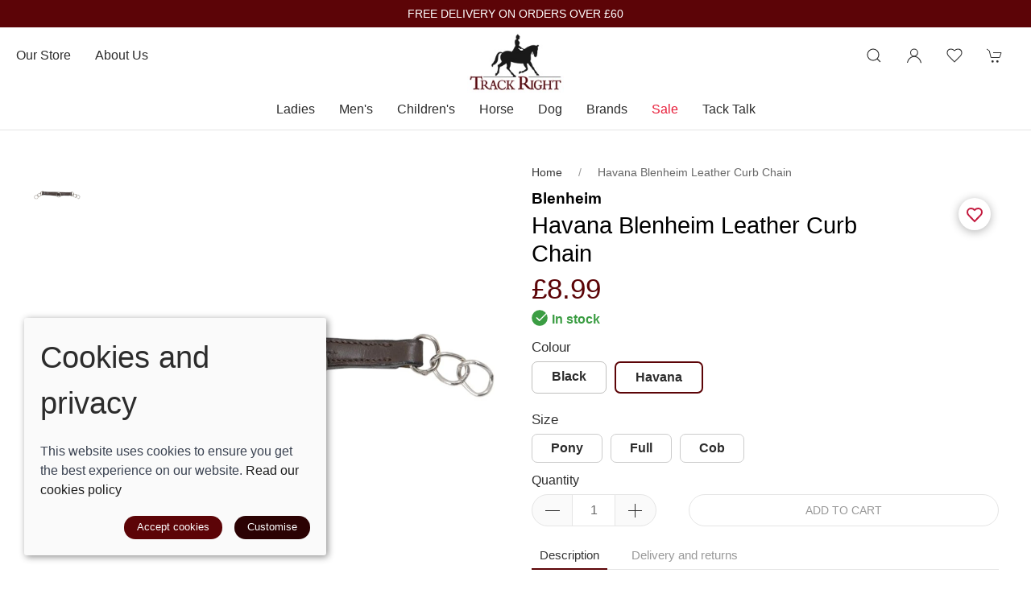

--- FILE ---
content_type: text/html; charset=utf-8
request_url: https://trackright.co.uk/product/havana-blenheim-leather-curb-chain
body_size: 9940
content:
<!DOCTYPE html><html lang=en><head><meta http-equiv=content-type charset=utf-8><title>Havana Blenheim Leather Curb Chain by Blenheim</title><meta name=description content="Blenheim Leather Curb Chain Available in Havana."><meta name=viewport content="width=device-width, initial-scale=1.0"><link rel=preconnect href=https://sd-cdn.azureedge.net crossorigin><link rel=preconnect href=https://cdnjs.cloudflare.com crossorigin><link rel=preconnect href=https://fonts.googleapis.com><link rel=preconnect href=https://fonts.gstatic.com crossorigin><link rel=dns-prefetch href=https://sd-cdn.azureedge.net><link rel=dns-prefetch href=https://cdnjs.cloudflare.com><meta property=og:url content=https://trackright.co.uk/product/havana-blenheim-leather-curb-chain><meta property=og:title content="Havana Blenheim Leather Curb Chain by Blenheim"><meta property=og:type content=product><meta name=twitter:card content=summary_large_image><meta name=twitter:title content="Havana Blenheim Leather Curb Chain by Blenheim"><meta property=og:description content="Blenheim Leather Curb Chain Available in Havana."><meta property=og:image content=https://sd-cdn.azureedge.net/66d8fa38-ea54-45f5-9eec-94d6b9f3bd27/Product/b0ea015f-2fb4-4f75-bc83-005a34b023a1/5a531559eb7b46eb8a3d69447a0fe5cfs842x1120.jpg><link rel=apple-touch-icon sizes=180x180 href=https://sd-cdn.azureedge.net/shared/Ecommerce/track-right/ios/180.png><link rel=icon type=image/png sizes=32x32 href=https://sd-cdn.azureedge.net/shared/Ecommerce/track-right/windows11/Square44x44Logo.targetsize-32.png><link rel=icon type=image/png sizes=16x16 href=https://sd-cdn.azureedge.net/shared/Ecommerce/track-right/windows11/Square44x44Logo.targetsize-16.png><link rel=manifest href=https://sd-cdn.azureedge.net/shared/Ecommerce/track-right/manifest.json?v5><link rel=mask-icon href=https://sd-cdn.azureedge.net/shared/Ecommerce/track-right/ios/180.png color=#FFFFFF><meta name=msapplication-TileColor content=#FFFFFF><meta name=theme-color content=#5c0407><link href=https://trackright.co.uk/product/havana-blenheim-leather-curb-chain rel=canonical><link rel=stylesheet href=https://cdnjs.cloudflare.com/ajax/libs/uikit/3.5.9/css/uikit.min.css integrity="sha512-Xqa8NIcI5CmhT3dLIwJ/NOX2lzdnApXaRsDOEXijQZJ/WVhZon1xLjD8/RppPqbvIoM2buTnXgi1/QsUVmixqw==" crossorigin=anonymous><link rel=stylesheet href=https://sd-cdn.azureedge.net/shared/css/slick.min.css integrity="sha256-cqoi6HnOD0REyfgv59MMRikYPXWc6D9F6ecbAPCcRBU= sha384-TCaE2Xbsdtmd1SZxNlLBO+5cmkxi+6HzR63m8I+uycwYjjSiaGpljPPjXp2JEuDl sha512-szeSbVElFgD/J7PqRFjcKNgSJgJ02TlHCv7QpBBy0Dqt+ITfia2dNb6n1PPqSLkr9zrUnavlg4eYDH+o+XnwxA==" crossorigin=anonymous><link rel=stylesheet href="https://sd-cdn.azureedge.net/shared/css/slick-theme.min.css?v1=" integrity="sha256-l4cUgVJh9m3NVfhG2HOvTtQjWBgWjOxuxibU1johY/I= sha384-DsIEnkyPbQpG4+Qz4Z6WZ+iTg0NRAwG9c5MJktRoLOk4U792EJTGG6ycM2I8jmr5 sha512-ZHAY0EKfDCBal9BfGteFd+pHLWrfJ4/ZnZz0Z42B7ngtwlOnw1j34Ut5Mkc8OE/wn8FxKmL+u8q03n29OERt4w==" crossorigin=anonymous><link href="/scss/TrackRight.min.css?v2&amp;v=9nOQSnVYVFBWabD7NKuHaFdersASqSOM8q5gstT902U" rel=stylesheet><link href=https://sd-cdn.azureedge.net/66d8fa38-ea54-45f5-9eec-94d6b9f3bd27/Misc/Favicon/favicon.png rel=icon><script defer src="https://www.googletagmanager.com/gtag/js?id=G-Z0KWYBQWTN"></script><script defer>window.dataLayer=window.dataLayer||[];function gtag(){dataLayer.push(arguments);}
gtag('js',new Date());gtag('config','G-Z0KWYBQWTN');</script><script defer src="/js/gtrack.min.js?v=-Y86txn_yGVKY2m09_fxsxDOVwuFbLn87fdmMJBT2dw"></script><script async src="/js/lazysizes.min.js?v=QVdLFYRhzWjpQzAZhJ_ZN-oqk3Zn7XmRj8XnzgFnjiU"></script><script defer src=https://cdnjs.cloudflare.com/ajax/libs/jquery/3.5.1/jquery.min.js integrity="sha512-bLT0Qm9VnAYZDflyKcBaQ2gg0hSYNQrJ8RilYldYQ1FxQYoCLtUjuuRuZo+fjqhx/qtq/1itJ0C2ejDxltZVFg==" crossorigin=anonymous></script><script defer src=https://cdnjs.cloudflare.com/ajax/libs/uikit/3.5.9/js/uikit.min.js integrity="sha512-OZ9Sq7ecGckkqgxa8t/415BRNoz2GIInOsu8Qjj99r9IlBCq2XJlm9T9z//D4W1lrl+xCdXzq0EYfMo8DZJ+KA==" crossorigin=anonymous></script><script defer src=https://cdnjs.cloudflare.com/ajax/libs/uikit/3.5.9/js/uikit-icons.min.js integrity="sha512-hcz3GoZLfjU/z1OyArGvM1dVgrzpWcU3jnYaC6klc2gdy9HxrFkmoWmcUYbraeS+V/GWSgfv6upr9ff4RVyQPw==" crossorigin=anonymous></script><script defer src=https://cdnjs.cloudflare.com/ajax/libs/slick-carousel/1.8.1/slick.min.js integrity="sha512-XtmMtDEcNz2j7ekrtHvOVR4iwwaD6o/FUJe6+Zq+HgcCsk3kj4uSQQR8weQ2QVj1o0Pk6PwYLohm206ZzNfubg==" crossorigin=anonymous></script><script defer src=https://sd-cdn.azureedge.net/shared/js/jquery.zoom.min.js integrity="sha256-tzK8pUq7jBkYHa0h2DI5dvrT8WYUsm4JvotQLrwH2Yc= sha384-Zpn2/n9sqV/uPmQNermUx04vyVQP7JkGX5fVESBGbpwG/I1YhJyErdBESzN0/Z25 sha512-YXU4SvJgbdMcqbXJxB2zxe2mz8lprsjpoeigknFQUkbMkrB4oTix9Q/488LMWRN5pbaeJ66h8owVzCsUUHbceg==" crossorigin=anonymous></script><script defer src="https://sd-cdn.azureedge.net/shared/js/jquery.ihavecookies.min.js?v=5" integrity="sha256-u7C+Br9C2xt61x9e6owPgIDyAzxkWJBTz59i4Z+9aKU=" crossorigin=anonymous></script><script defer src="/js/site.min.js?v=k4tBuubDYkReoPJMiMwcOZFVv_bvA_V674spNiTFBuw"></script><script defer src="/js/basket.min.js?v=McvvwF26cfsN89qkqiOMFXw7gQPPvrOl-MpLAM8V5gE"></script><script defer src="/js/wishlist.min.js?v=BB0DxcdlXNkQruk_8RKcdMzQo9H7_MLzUxmHDsfzPQU"></script><script defer src="/js/product.min.js?v=7SztltmkWk0xC3Q3OeaqG8krnMvVzQiZ2swBSPnZxkk"></script><script defer src=https://platform.twitter.com/widgets.js charset=utf-8></script><script defer src=//assets.pinterest.com/js/pinit.js></script><body><header><section class=RibbonBlock style=background-color:#5c0407!important;color:#fff><div class=uk-container><div class="uk-position-relative uk-visible-toggle" tabindex=-1 uk-slider="autoplay: true; autoplay-interval: 3000"><ul class="uk-slider-items uk-child-width-1-1"><li><div class=uk-text-center><a href=/delivery alt="FREE DELIVERY ON ORDERS OVER £60" style=color:#fff>FREE DELIVERY ON ORDERS OVER &#xA3;60</a></div></ul></div></div></section><div uk-sticky="sel-target: .uk-navbar-container; cls-active: uk-navbar-sticky"><nav class="uk-navbar-container uk-flex uk-flex-column" uk-navbar="dropbar: true;"><div><div class="uk-align-left uk-margin-left"><a class="uk-navbar-toggle uk-hidden@m" uk-navbar-toggle-icon href=# uk-toggle="target: #offcanvas-nav-primary"></a><ul class="uk-navbar-nav uk-visible@m"><li><a href=/contact title="Visit TracK Right Equestrian">Our store</a><li><a href=/about title="About TracK Right Equestrian">About us</a></ul></div><a class=uk-logo href="/"><img src=https://sd-cdn.azureedge.net/shared/Ecommerce/track-right/track-right-logo.jpg alt="TracK Right Equestrian"></a><div class="uk-align-right uk-margin-right"><ul class="uk-navbar-nav uk-flex-inline"><li class=uk-visible@m><li><a class=uk-navbar-toggle uk-search-icon uk-toggle="target: .nav-overlay; animation: uk-animation-fade" href=# aria-label="Product search"></a><li class=uk-visible@m><a uk-icon="icon: user" aria-label="Login to your account" href=/account/login></a><li class=uk-visible@m><a href=# uk-toggle="target: #wishlist-panel" uk-icon="icon: heart" alt="Add to wishlist" title="Add to wishlist"> <span style=display:none id=wishlist-badge class=uk-badge></span> </a><li><a href=# uk-toggle="target: #cart-panel" uk-icon="icon: cart" alt="Add products to cart" title="Add products to cart"> <span style=display:none id=cart-badge class=uk-badge></span> </a></ul></div></div><div class=MainNav><ul class="uk-navbar-nav uk-visible@m"><li><a href=/ladies>Ladies</a><div class="uk-navbar-dropdown uk-drop" uk-drop="boundary: !nav; boundary-align: true; pos: bottom-justify;"><div class=uk-navbar-dropdown-grid uk-grid><div class="uk-width-1-1 uk-margin-medium" style=margin-top:30px!important><ul class="uk-nav uk-navbar-dropdown-nav uk-child-width-1-5" uk-grid><li class=uk-margin-remove><a href=/ladies/footwear>Footwear</a><hr><ul class=level-three-nav><li class=uk-margin-remove><a href=/ladies/footwear/short-boots>Short Boots</a><li class=uk-margin-remove><a href=/ladies/footwear/long-boots>Long Boots</a><li class=uk-margin-remove><a href=/ladies/footwear/chaps>Chaps</a><li class=uk-margin-remove><a href=/ladies/footwear/country-boots>Country Boots</a><li class=uk-margin-remove><a href=/ladies/footwear/trainers>Trainers</a></ul><li class=uk-margin-remove><a href=/ladies/leisure-wear>Leisure Wear</a><hr><ul class=level-three-nav><li class=uk-margin-remove><a href=/ladies/leisure-wear/jackets-and-coats>Jackets and Coats</a><li class=uk-margin-remove><a href=/ladies/leisure-wear/gilets-and-waistcoats>Gilets and Waistcoats</a><li class=uk-margin-remove><a href=/ladies/leisure-wear/jumpers-and-fleeces>Jumpers and Fleeces</a><li class=uk-margin-remove><a href=/ladies/leisure-wear/t-shirts-polos-and-tops>T-Shirts, Polos and Tops</a><li class=uk-margin-remove><a href=/ladies/leisure-wear/base-layers>Base Layers</a><li class=uk-margin-remove><a href=/ladies/leisure-wear/hats-scarves-and-headbands>Hats, Scarves and Headbands</a></ul><li class=uk-margin-remove><a href=/ladies/riding-wear>Riding Wear</a><hr><ul class=level-three-nav><li class=uk-margin-remove><a href=/ladies/riding-wear/breeches-and-jodhpurs>Breeches and Jodhpurs</a><li class=uk-margin-remove><a href=/ladies/riding-wear/riding-tights>Riding Tights</a><li class=uk-margin-remove><a href=/ladies/riding-wear/competition-jackets>Competition Jackets</a><li class=uk-margin-remove><a href=/ladies/riding-wear/competition-shirts>Competition Shirts</a><li class=uk-margin-remove><a href=/ladies/riding-wear/gloves-and-socks>Gloves and Socks</a><li class=uk-margin-remove><a href=/ladies/riding-wear/waterproof-trousers>Waterproof Trousers</a></ul><li class=uk-margin-remove><a href=/ladies/riding-accessories>Riding Accessories</a><hr><ul class=level-three-nav><li class=uk-margin-remove><a href=/ladies/riding-accessories/hi-vis>Hi Vis</a><li class=uk-margin-remove><a href=/ladies/riding-accessories/spurs-and-straps>Spurs and Straps</a><li class=uk-margin-remove><a href=/ladies/riding-accessories/ties-stocks-and-scrunches>Ties, Stocks and Scrunches</a><li class=uk-margin-remove><a href=/ladies/riding-accessories/whips>Whips</a><li class=uk-margin-remove><a href=/ladies/riding-accessories/luggage>Luggage</a><li class=uk-margin-remove><a href=/ladies/riding-accessories/belts>Belts</a></ul><li class=uk-margin-remove><a href=/ladies/safety>Safety</a><hr><ul class=level-three-nav><li class=uk-margin-remove><a href=/ladies/safety/skulls-caps>Skull Caps</a><li class=uk-margin-remove><a href=/ladies/safety/peaked-helmets>Peaked Helmets</a><li class=uk-margin-remove><a href=/ladies/safety/body-protectors>Body Protectors</a><li class=uk-margin-remove><a href=/ladies/safety/hat-silks-covers>Hat Silks &amp; Covers</a></ul></ul></div></div></div><li><a href=/mens>Men&#x27;s</a><div class="uk-navbar-dropdown uk-drop" uk-drop="boundary: !nav; boundary-align: true; pos: bottom-justify;"><div class=uk-navbar-dropdown-grid uk-grid><div class="uk-width-1-1 uk-margin-medium" style=margin-top:30px!important><ul class="uk-nav uk-navbar-dropdown-nav uk-child-width-1-5" uk-grid><li class=uk-margin-remove><a href=/mens/footwear>Footwear</a><hr><ul class=level-three-nav><li class=uk-margin-remove><a href=/mens/footwear/short-boots>Short Boots</a><li class=uk-margin-remove><a href=/mens/footwear/long-boots>Long Boots</a><li class=uk-margin-remove><a href=/mens/footwear/chaps>Chaps</a><li class=uk-margin-remove><a href=/mens/footwear/country-boots>Country Boots</a><li class=uk-margin-remove><a href=/mens/footwear/trainers>Trainers</a></ul><li class=uk-margin-remove><a href=/mens/leisure-wear>Leisure Wear</a><hr><ul class=level-three-nav><li class=uk-margin-remove><a href=/mens/leisure-wear/jackets-and-coats>Jackets and Coats</a><li class=uk-margin-remove><a href=/mens/leisure-wear/gilets-and-waistcoats>Gilets and Waistcoats</a><li class=uk-margin-remove><a href=/mens/leisure-wear/t-shirts-polos-and-tops>T-Shirts, Polos and Tops</a><li class=uk-margin-remove><a href=/mens/leisure-wear/jumpers-and-hoodies>Jumpers and hoodies</a></ul><li class=uk-margin-remove><a href=/mens/riding-wear>Riding Wear</a><hr><ul class=level-three-nav><li class=uk-margin-remove><a href=/mens/riding-wear/breeches-and-jodhpurs>Breeches and Jodhpurs</a><li class=uk-margin-remove><a href=/mens/riding-wear/competition-jackets>Competition Jackets</a><li class=uk-margin-remove><a href=/mens/riding-wear/competition-shirts>Competition Shirts</a><li class=uk-margin-remove><a href=/mens/riding-wear/gloves-and-socks>Gloves and Socks</a></ul><li class=uk-margin-remove><a href=/mens/riding-accessories>Riding Accessories</a><hr><ul class=level-three-nav><li class=uk-margin-remove><a href=/mens/riding-accessories/hi-vis>Hi Vis</a><li class=uk-margin-remove><a href=/mens/riding-accessories/spurs-and-straps>Spurs and Straps</a><li class=uk-margin-remove><a href=/mens/riding-accessories/ties-and-stocks>Ties and Stocks</a><li class=uk-margin-remove><a href=/mens/riding-accessories/whips>Whips</a><li class=uk-margin-remove><a href=/mens/riding-accessories/luggage>Luggage</a></ul><li class=uk-margin-remove><a href=/mens/safety>Safety</a><hr><ul class=level-three-nav><li class=uk-margin-remove><a href=/mens/safety/skulls-caps>Skulls Caps</a><li class=uk-margin-remove><a href=/mens/safety/peaked-helmets>Peaked Helmets</a><li class=uk-margin-remove><a href=/mens/safety/body-protectors>Body Protectors</a><li class=uk-margin-remove><a href=/mens/safety/hat-silks-covers>Hat Silks &amp; Covers</a></ul></ul></div></div></div><li><a href=/childrens>Children&#x27;s</a><div class="uk-navbar-dropdown uk-drop" uk-drop="boundary: !nav; boundary-align: true; pos: bottom-justify;"><div class=uk-navbar-dropdown-grid uk-grid><div class="uk-width-1-1 uk-margin-medium" style=margin-top:30px!important><ul class="uk-nav uk-navbar-dropdown-nav uk-child-width-1-5" uk-grid><li class=uk-margin-remove><a href=/childrens/footwear>Footwear</a><hr><ul class=level-three-nav><li class=uk-margin-remove><a href=/childrens/footwear/short-boots>Short Boots</a><li class=uk-margin-remove><a href=/childrens/footwear/long-boots>Long Boots</a><li class=uk-margin-remove><a href=/childrens/footwear/chaps>Chaps</a><li class=uk-margin-remove><a href=/childrens/footwear/country-boots>Country Boots</a></ul><li class=uk-margin-remove><a href=/childrens/leisure-wear>Leisure Wear</a><hr><ul class=level-three-nav><li class=uk-margin-remove><a href=/childrens/leisure-wear/jackets-and-coats>Jackets and Coats</a><li class=uk-margin-remove><a href=/childrens/leisure-wear/jumpers-and-fleeces>Jumpers and Fleeces</a><li class=uk-margin-remove><a href=/childrens/leisure-wear/t-shirts-polos-and-tops>T-shirts, Polos and Tops</a><li class=uk-margin-remove><a href=/childrens/leisure-wear/base-layers>Base Layers</a></ul><li class=uk-margin-remove><a href=/childrens/riding-wear>Riding Wear</a><hr><ul class=level-three-nav><li class=uk-margin-remove><a href=/childrens/riding-wear/breeches-and-jodhpurs>Breeches and Jodhpurs</a><li class=uk-margin-remove><a href=/childrens/riding-wear/riding-tights>Riding Tights</a><li class=uk-margin-remove><a href=/childrens/riding-wear/competition-jackets>Competition Jackets</a><li class=uk-margin-remove><a href=/childrens/riding-wear/competition-shirts>Competition Shirts</a><li class=uk-margin-remove><a href=/childrens/riding-wear/gloves-and-socks>Gloves and Socks</a></ul><li class=uk-margin-remove><a href=/childrens/riding-accessories>Riding Accessories</a><hr><ul class=level-three-nav><li class=uk-margin-remove><a href=/childrens/riding-accessories/hi-vis>Hi Vis</a><li class=uk-margin-remove><a href=/childrens/riding-accessories/spurs-and-straps>Spurs and Straps</a><li class=uk-margin-remove><a href=/childrens/riding-accessories/ties-stocks-and-scrunches>Ties, Stocks and Scrunchies</a><li class=uk-margin-remove><a href=/childrens/riding-accessories/whips>Whips</a><li class=uk-margin-remove><a href=/childrens/riding-accessories/luggage>Luggage</a></ul><li class=uk-margin-remove><a href=/childrens/safety>Safety</a><hr><ul class=level-three-nav><li class=uk-margin-remove><a href=/childrens/safety/skull-caps>Skull Caps</a><li class=uk-margin-remove><a href=/childrens/safety/peaked-helmets>Peaked Helmets</a><li class=uk-margin-remove><a href=/childrens/safety/body-protectors>Body Protectors</a><li class=uk-margin-remove><a href=/childrens/safety/hat-silks-covers>Hat Silks &amp; Covers</a></ul><li class=uk-margin-remove><a href=/childrens/toys>Toys</a><hr><ul class=level-three-nav></ul></ul></div></div></div><li><a href=/horse>Horse</a><div class="uk-navbar-dropdown uk-drop" uk-drop="boundary: !nav; boundary-align: true; pos: bottom-justify;"><div class=uk-navbar-dropdown-grid uk-grid><div class="uk-width-1-1 uk-margin-medium" style=margin-top:30px!important><ul class="uk-nav uk-navbar-dropdown-nav uk-child-width-1-5" uk-grid><li class=uk-margin-remove><a href=/horse/horse-boots>Horse Boots</a><hr><ul class=level-three-nav><li class=uk-margin-remove><a href=/horse/horse-boots/tendon-and-fetlock-boots>Tendon and Fetlock Boots</a><li class=uk-margin-remove><a href=/horse/horse-boots/exercise-and-brushing-boots>Exercise and Brushing Boots</a><li class=uk-margin-remove><a href=/horse/horse-boots/overreach-boots>Overreach Boots</a><li class=uk-margin-remove><a href=/horse/horse-boots/travel-boots>Travel Boots</a><li class=uk-margin-remove><a href=/horse/horse-boots/turnout-boots>Turnout Boots</a><li class=uk-margin-remove><a href=/horse/horse-boots/stable-and-therapy-boots>Stable and Therapy Boots</a><li class=uk-margin-remove><a href=/horse/horse-boots/leg-bandages-and-pads>Leg Bandages and Pads</a></ul><li class=uk-margin-remove><a href=/horse/horse-care>Horse Care</a><hr><ul class=level-three-nav><li class=uk-margin-remove><a href=/horse/horse-care/grooming-equipment>Grooming Equipment</a><li class=uk-margin-remove><a href=/horse/horse-care/grooming-boxes-and-bags>Grooming Boxes and Bags</a><li class=uk-margin-remove><a href=/horse/horse-care/horse-shampoos>Horse Shampoos</a><li class=uk-margin-remove><a href=/horse/horse-care/fly-protection>Fly Protection</a><li class=uk-margin-remove><a href=/horse/horse-care/first-aid-and-healing>First Aid and Healing</a><li class=uk-margin-remove><a href=/horse/horse-care/hoof-care>Hoof Care</a><li class=uk-margin-remove><a href=/horse/horse-care/stable-toys-and-treats>Stable Toys and Treats</a><li class=uk-margin-remove><a href=/horse/horse-care/clipping>Clipping</a></ul><li class=uk-margin-remove><a href=/horse/horse-rugs>Horse Rugs</a><hr><ul class=level-three-nav><li class=uk-margin-remove><a href=/horse/horse-rugs/turnout-rugs>Turnout Rugs</a><li class=uk-margin-remove><a href=/horse/horse-rugs/stable-rugs>Stable Rugs</a><li class=uk-margin-remove><a href=/horse/horse-rugs/fleeces-sheets-and-coolers>Fleeces, Sheets and Coolers</a><li class=uk-margin-remove><a href=/horse/horse-rugs/fly-and-sweet-itch-rugs>Fly and Sweet-Itch Rugs</a><li class=uk-margin-remove><a href=/horse/horse-rugs/exercise-rugs>Exercise Rugs</a><li class=uk-margin-remove><a href=/horse/horse-rugs/liners-and-under-rugs>Liners and Under Rugs</a><li class=uk-margin-remove><a href=/horse/horse-rugs/rug-accessories>Rug Accessories</a></ul><li class=uk-margin-remove><a href=/horse/horse-wear>Horse Wear</a><hr><ul class=level-three-nav><li class=uk-margin-remove><a href=/horse/horse-wear/headcollars-and-lead-ropes>Headcollars and Lead Ropes</a><li class=uk-margin-remove><a href=/horse/horse-wear/saddlecoths-and-numnahs>Saddlecoths and Numnahs</a><li class=uk-margin-remove><a href=/horse/horse-wear/half-pads-risers-and-seat-savers>Half pads, risers and seat savers</a><li class=uk-margin-remove><a href=/horse/horse-wear/fly-masks>Fly Masks</a><li class=uk-margin-remove><a href=/horse/horse-wear/competition-ears-and-veils>Competition Ears and Veils</a><li class=uk-margin-remove><a href=/horse/horse-wear/muzzles-and-nose-nets>Muzzles and Nose Nets</a><li class=uk-margin-remove><a href=/horse/horse-wear/hi-vis-and-reflective>Hi Vis and Reflective</a></ul><li class=uk-margin-remove><a href=/horse/saddlery-and-tack>Saddlery and Tack</a><hr><ul class=level-three-nav><li class=uk-margin-remove><a href=/horse/saddlery-and-tack/bridles>Bridles</a><li class=uk-margin-remove><a href=/horse/saddlery-and-tack/bridle-parts>Bridle Parts</a><li class=uk-margin-remove><a href=/horse/saddlery-and-tack/bits>Bits</a><li class=uk-margin-remove><a href=/horse/saddlery-and-tack/reins>Reins</a><li class=uk-margin-remove><a href=/horse/saddlery-and-tack/martingales-and-breastplates>Martingales and Breastplates</a><li class=uk-margin-remove><a href=/horse/saddlery-and-tack/girths>Girths</a><li class=uk-margin-remove><a href=/horse/saddlery-and-tack/stirrup-leathers-and-irons>Stirrup Leathers and Irons</a><li class=uk-margin-remove><a href=/horse/saddlery-and-tack/lunging-and-training-aids>Lunging and Training Aids</a><li class=uk-margin-remove><a href=/horse/saddlery-and-tack/studs-and-tools>Studs and Tools</a><li class=uk-margin-remove><a href=/horse/saddlery-and-tack/leather-care>Leather Care</a><li class=uk-margin-remove><a href=/horse/saddlery-and-tack/tack-accessories>Tack Accessories</a></ul><li class=uk-margin-remove><a href=/horse/yard-and-field>Yard and Field</a><hr><ul class=level-three-nav><li class=uk-margin-remove><a href=/horse/yard-and-field/haynets-and-bags>Haynets and Bags</a><li class=uk-margin-remove><a href=/horse/yard-and-field/buckets-and-tubs>Buckets and Tubs</a><li class=uk-margin-remove><a href=/horse/yard-and-field/stable-and-yard-tools>Stable and Yard Tools</a><li class=uk-margin-remove><a href=/horse/yard-and-field/stable-and-yard-fittings>Stable and Yard Fittings</a></ul></ul></div></div></div><li><a href=/dog>Dog</a><div class="uk-navbar-dropdown uk-drop" uk-drop="boundary: !nav; boundary-align: true; pos: bottom-justify;"><div class=uk-navbar-dropdown-grid uk-grid><div class="uk-width-1-1 uk-margin-medium" style=margin-top:30px!important><ul class="uk-nav uk-navbar-dropdown-nav uk-child-width-1-5" uk-grid><li class=uk-margin-remove><a href=/dog/collars-leads>Collars &amp; Leads</a><hr><ul class=level-three-nav></ul><li class=uk-margin-remove><a href=/dog/coats>Coats</a><hr><ul class=level-three-nav></ul><li class=uk-margin-remove><a href=/dog/toys>Toys</a><hr><ul class=level-three-nav></ul><li class=uk-margin-remove><a href=/dog/dog-accessories>Dog Accessories</a><hr><ul class=level-three-nav></ul></ul></div></div></div><li><a href=/brands>Brands</a><div class="uk-navbar-dropdown uk-drop" uk-drop="boundary: !nav; boundary-align: true; pos: bottom-justify;"><div class=uk-navbar-dropdown-grid uk-grid><div class="uk-width-1-1 uk-margin-medium" style=margin-top:30px!important><ul class="uk-nav uk-navbar-dropdown-nav uk-child-width-1-5" uk-grid><li class=uk-margin-remove><a href=/brands/acavallo>Acavallo</a><hr><ul class=level-three-nav></ul><li class=uk-margin-remove><a href=/brands/agasso>Agasso</a><hr><ul class=level-three-nav></ul><li class=uk-margin-remove><a href=/brands/ariat>Ariat</a><hr><ul class=level-three-nav></ul><li class=uk-margin-remove><a href=/brands/aubrion>Aubrion</a><hr><ul class=level-three-nav></ul><li class=uk-margin-remove><a href=/brands/bridleway>Bridleway</a><hr><ul class=level-three-nav></ul><li class=uk-margin-remove><a href=/brands/carr-day-martin>Carr, Day &amp; Martin</a><hr><ul class=level-three-nav></ul><li class=uk-margin-remove><a href=/brands/charles-owen-company-ltd>Charles Owen &amp; Company Ltd</a><hr><ul class=level-three-nav></ul><li class=uk-margin-remove><a href=/brands/champion>Champion</a><hr><ul class=level-three-nav></ul><li class=uk-margin-remove><a href=/brands/de-niro>De Niro</a><hr><ul class=level-three-nav></ul><li class=uk-margin-remove><a href=/brands/dever>Dever</a><hr><ul class=level-three-nav></ul><li class=uk-margin-remove><a href=/brands/equetech>Equetech</a><hr><ul class=level-three-nav></ul><li class=uk-margin-remove><a href=/brands/fleck>Fleck</a><hr><ul class=level-three-nav></ul><li class=uk-margin-remove><a href=/brands/heiniger>Heiniger</a><hr><ul class=level-three-nav></ul><li class=uk-margin-remove><a href=/brands/henry-james>Henry James</a><hr><ul class=level-three-nav></ul><li class=uk-margin-remove><a href=/brands/horseware>Horseware</a><hr><ul class=level-three-nav></ul><li class=uk-margin-remove><a href=/brands/karben>Karben</a><hr><ul class=level-three-nav></ul><li class=uk-margin-remove><a href=/brands/kentucky>Kentucky</a><hr><ul class=level-three-nav></ul><li class=uk-margin-remove><a href=/brands/le-chameau>Le Chameau</a><hr><ul class=level-three-nav></ul><li class=uk-margin-remove><a href=/brands/lemieux>LeMieux</a><hr><ul class=level-three-nav></ul><li class=uk-margin-remove><a href=/brands/leovet>Leovet</a><hr><ul class=level-three-nav></ul><li class=uk-margin-remove><a href=/brands/legacy>Legacy</a><hr><ul class=level-three-nav></ul><li class=uk-margin-remove><a href=/brands/liveryman>Liveryman</a><hr><ul class=level-three-nav></ul><li class=uk-margin-remove><a href=/brands/mixnmunch>Mix&#x27;n&#x27;Munch</a><hr><ul class=level-three-nav></ul><li class=uk-margin-remove><a href=/brands/moretta>Moretta</a><hr><ul class=level-three-nav></ul><li class=uk-margin-remove><a href=/brands/neue-schule>Neue Schule</a><hr><ul class=level-three-nav></ul><li class=uk-margin-remove><a href=/brands/parlanti>Parlanti</a><hr><ul class=level-three-nav></ul><li class=uk-margin-remove><a href=/brands/pikeur>Pikeur</a><hr><ul class=level-three-nav></ul><li class=uk-margin-remove><a href=/brands/racesafe>Racesafe</a><hr><ul class=level-three-nav></ul><li class=uk-margin-remove><a href=/brands/rhinegold>Rhinegold</a><hr><ul class=level-three-nav></ul><li class=uk-margin-remove><a href=/brands/roeckl>Roeckl</a><hr><ul class=level-three-nav></ul><li class=uk-margin-remove><a href=/brands/samshield>SamShield</a><hr><ul class=level-three-nav></ul><li class=uk-margin-remove><a href=/brands/stubben-riding-equipment>St&#xFC;bben</a><hr><ul class=level-three-nav></ul><li class=uk-margin-remove><a href=/brands/tommy-hilfiger-performance-clothing>Tommy Hilfiger</a><hr><ul class=level-three-nav></ul><li class=uk-margin-remove><a href=/brands/uvex-safety-wear>Uvex</a><hr><ul class=level-three-nav></ul></ul></div></div></div><li><a href=/sale style=color:#e81d39>Sale</a><li><a href=/blog>Tack Talk</a></ul></div></nav><div class="nav-overlay uk-navbar-left uk-flex-1 SearchBar" hidden><div class="uk-navbar-item uk-width-expand"><form method=get class="uk-search uk-search-navbar uk-width-1-1" action=/shop/search><input class=uk-search-input name=search required type=search placeholder="Search by product name." autofocus></form></div><a class=uk-navbar-toggle uk-close uk-toggle="target: .nav-overlay; animation: uk-animation-fade" href=#></a></div></div><div style=display:none id=offcanvas-nav-primary uk-offcanvas="overlay: true"><div class="uk-offcanvas-bar uk-flex uk-flex-column uk-text-center"><ul class="uk-nav uk-nav-center uk-nav-parent-icon" uk-nav="multiple: true"><li><a class=PrimaryNav href=/ladies>Ladies</a><li><a class=PrimaryNav href=/mens>Men&#x27;s</a><li><a class=PrimaryNav href=/childrens>Children&#x27;s</a><li><a class=PrimaryNav href=/horse>Horse</a><li><a class=PrimaryNav href=/dog>Dog</a><li><a class=PrimaryNav href=/brands>Brands</a><li><a class=PrimaryNav href=/sale style=color:#e81d39>Sale</a><li><a class=PrimaryNav href=/blog>Tack Talk</a><li><a class=PrimaryNav href=/contact title="Visit TracK Right Equestrian">Visit us</a><li><a class=PrimaryNav href=/about title="About TracK Right Equestrian">About us</a><li><a class=PrimaryNav title="Login to your TracK Right Equestrian account" href=/account/login>My account</a><li></ul><div class=uk-margin-top><div class="uk-grid-small uk-child-width-auto uk-flex-inline uk-grid" uk-grid=""><div><a class=uk-icon uk-toggle="target: #wishlist-panel" uk-icon="icon: heart" aria-label="View your wishlist"></a></div><div><a class=uk-icon href="https://www.facebook.com/TrackRight/" uk-icon="icon: facebook" aria-label="Visit our Facebook page"></a></div><div><a class=uk-icon href="https://www.instagram.com/trackrightequestrian/" uk-icon="icon: instagram" aria-label="Visit our Instagram page"></a></div></div></div></div></div></header><main role=main class=pb-3><section class="uk-section uk-container"><section class="Product uk-child-width-1-1 uk-child-width-1-2@s" uk-grid><div id=product-key class=hide data-id=b0ea015f-2fb4-4f75-bc83-005a34b023a1 data-colour=1129></div><input name=__RequestVerificationToken type=hidden value=CfDJ8O_F-WTpH8RAhLp8_2_9qU9UBo3izaUVZr8s3g4dwG2K32G2-ErVC4ttjnKcnLgd6eJJAe9lbeJ9uJrprvgmMdOCL9pl4zzLjPtOnDJsfUbcaTQ2vMk_TOpH7qr0wd4cyDVmE7GZthCUjw91MQDUhOA><div id=product-key class=hide data-id=b0ea015f-2fb4-4f75-bc83-005a34b023a1 data-colour=1129></div><div><div class="ProductSlider uk-position-relative uk-visible-toggle"><div class="slider-for uk-margin-large-left"><div><picture><source srcset=https://sd-cdn.azureedge.net/66d8fa38-ea54-45f5-9eec-94d6b9f3bd27/Product/b0ea015f-2fb4-4f75-bc83-005a34b023a1/5a531559eb7b46eb8a3d69447a0fe5cfs842x1120.webp type=image/webp><source srcset=https://sd-cdn.azureedge.net/66d8fa38-ea54-45f5-9eec-94d6b9f3bd27/Product/b0ea015f-2fb4-4f75-bc83-005a34b023a1/5a531559eb7b46eb8a3d69447a0fe5cfs842x1120.jpg type=image/jpeg><img src=https://sd-cdn.azureedge.net/66d8fa38-ea54-45f5-9eec-94d6b9f3bd27/Product/b0ea015f-2fb4-4f75-bc83-005a34b023a1/5a531559eb7b46eb8a3d69447a0fe5cfs842x1120.jpg alt="Havana Blenheim Leather Curb Chain" class=image-zoom> </picture></div></div><div class="uk-position-top-left uk-visible@m"><div class=slider-nav><div><picture><source srcset=https://sd-cdn.azureedge.net/66d8fa38-ea54-45f5-9eec-94d6b9f3bd27/Product/b0ea015f-2fb4-4f75-bc83-005a34b023a1/5a531559eb7b46eb8a3d69447a0fe5cfs842x1120.webp type=image/webp><source srcset=https://sd-cdn.azureedge.net/66d8fa38-ea54-45f5-9eec-94d6b9f3bd27/Product/b0ea015f-2fb4-4f75-bc83-005a34b023a1/5a531559eb7b46eb8a3d69447a0fe5cfs842x1120.jpg type=image/jpeg><img src=https://sd-cdn.azureedge.net/66d8fa38-ea54-45f5-9eec-94d6b9f3bd27/Product/b0ea015f-2fb4-4f75-bc83-005a34b023a1/5a531559eb7b46eb8a3d69447a0fe5cfs842x1120.jpg alt="Havana Blenheim Leather Curb Chain" width=58> </picture></div></div></div></div></div><div><ul class=uk-breadcrumb><li><a href="/">Home</a><li><span>Havana Blenheim Leather Curb Chain</span></ul><div uk-grid><div class=uk-width-expand><h2 id=product-brand>Blenheim</h2><h1 id=product-name class=uk-article-title>Havana Blenheim Leather Curb Chain</h1></div><div class=uk-width-auto><div><a class="add-to-wl wl-style" href=#! data-id=b0ea015f-2fb4-4f75-bc83-005a34b023a1 data-colour=1129> <span class=wl-icon uk-icon=icon:heart></span> </a></div></div></div><div class=price-container><span class="p-price product-price">&#xA3;8.99</span></div><div class=uk-margin-remove-bottom><input id=gt-brand type=hidden value=Blenheim> <input id=gt-name type=hidden value="Blenheim Leather Curb Chain"> <input id=gt-category type=hidden value="Bit Accessories"> <input id=gt-variant type=hidden value=Havana> <input id=gt-price type=hidden value=£8.99><div class="product-stock-detail uk-margin-remove"><div class=in-stock><img src=https://sd-cdn.azureedge.net/shared/Ecommerce/great-stuff/in-stock.svg alt="Product in stock"><span>In stock</span></div></div><form class=product-form action=/product/havana-blenheim-leather-curb-chain method=post><div class="uk-child-width-1-1 variant-item" data-oosp=False data-name="Blenheim Leather Curb Chain" data-brand=Blenheim data-category="Bit Accessories" uk-grid><input type=hidden class=product-key data-id=b0ea015f-2fb4-4f75-bc83-005a34b023a1 value=b0ea015f-2fb4-4f75-bc83-005a34b023a1> <input type=hidden class=variant-key value=00000000-0000-0000-0000-000000000000> <input class="rb-variant-size hide" type=radio checked value=1129 name=rb-variant-colour><div class=uk-margin-small-top><label class=uk-form-label for=form-text-size>Colour</label><div class=uk-form-controls><div class="uk-grid-collapse uk-child-width-auto uk-grid"><a class=c-opt-button href=/product/black-blenheim-leather-curb-chain> <label>Black</label> </a> <a class="c-opt-button active" href=/product/havana-blenheim-leather-curb-chain> <label>Havana</label> </a></div></div></div><div class=uk-margin-small-top><label class=uk-form-label for=form-text-size>Size</label><div class=uk-form-controls><div class="uk-grid-collapse uk-child-width-auto uk-grid"><div class="p-opt-button p-opt-size" data-id=Pony><input class="uk-radio rb-variant-size" onclick=optionSelected(this) value=Pony type=radio name=rb-variant-size> <label>Pony</label></div><div class="p-opt-button p-opt-size" data-id=Full><input class="uk-radio rb-variant-size" onclick=optionSelected(this) value=Full type=radio name=rb-variant-size> <label>Full</label></div><div class="p-opt-button p-opt-size" data-id=Cob><input class="uk-radio rb-variant-size" onclick=optionSelected(this) value=Cob type=radio name=rb-variant-size> <label>Cob</label></div></div></div></div><span style=display:none class="uk-text-danger size-error uk-margin-remove-top uk-margin-bottom"></span><ul class=hide><li class=variant data-qty=2 data-store-qty="[{&#34;id&#34;:0,&#34;qty&#34;:2,&#34;store&#34;:1}]" data-price=£8.99 data-saleprice=£0.00 data-onsale=False data-id=8e96c0fe-adaf-4255-af9a-0407e35c322a data-colour=1129 data-size=Full data-opt1="" data-opt2="" data-collectonly=False><li class=variant data-qty=1 data-store-qty="[{&#34;id&#34;:0,&#34;qty&#34;:1,&#34;store&#34;:1}]" data-price=£8.99 data-saleprice=£0.00 data-onsale=False data-id=db91d2ce-b59c-43ec-b05c-5e5c01eb6150 data-colour=1129 data-size=Cob data-opt1="" data-opt2="" data-collectonly=False><li class=variant data-qty=1 data-store-qty="[{&#34;id&#34;:0,&#34;qty&#34;:1,&#34;store&#34;:1}]" data-price=£8.99 data-saleprice=£0.00 data-onsale=False data-id=006a3060-6802-460c-9adb-d3b07b0fe550 data-colour=1129 data-size=Pony data-opt1="" data-opt2="" data-collectonly=False></ul><div class="uk-child-width-1-2 uk-margin-remove uk-flex uk-flex-bottom" uk-grid><div class="uk-width-auto uk-padding-remove"><label>Quantity</label><div class=qty-ctrl style=margin-top:5px><button type=button class="uk-button qty-dec"><span uk-icon=minus></span></button> <input class="uk-input p-qty" type=number value=1 min=1 placeholder=1> <button type=button class="uk-button qty-inc"><span uk-icon=plus></span></button></div></div><div class=uk-width-expand><button disabled class="btn-add-to-cart uk-button uk-button-primary uk-width-1-1">Add to cart</button></div></div><span style=display:none class="uk-text-danger add-to-cart-error uk-margin-remove-top uk-margin-bottom"></span></div><input name=__RequestVerificationToken type=hidden value=CfDJ8O_F-WTpH8RAhLp8_2_9qU9UBo3izaUVZr8s3g4dwG2K32G2-ErVC4ttjnKcnLgd6eJJAe9lbeJ9uJrprvgmMdOCL9pl4zzLjPtOnDJsfUbcaTQ2vMk_TOpH7qr0wd4cyDVmE7GZthCUjw91MQDUhOA></form></div><section class=uk-margin><ul uk-tab><li><a href=#>Description</a><li><a href=#>Delivery and returns</a></ul><ul class=uk-switcher><li><div class=content><span><b>SKU:</b> 1414</span></div><div class=show-more><a href=# class=ShowMore>Show more</a></div><li><h1><font face=Arial><span style=font-size:14.6667px;white-space:pre-wrap><b>Delivery and Returns</b></span></font></h1><div><font face=Arial><span style=font-size:14.6667px;white-space:pre-wrap>Experience a straightforward and transparent delivery and returns process with our range of options:</span></font></div><div><font face=Arial><span style=font-size:14.6667px;white-space:pre-wrap><br></span></font></div><h2><font face=Arial><span style=font-size:14.6667px;white-space:pre-wrap><b>UK Orders:</b></span></font></h2><ul><li><font face=Arial><span style=font-size:14.6667px;white-space:pre-wrap><b>Standard Delivery</b> (2-5 working days): <b>£4.95 </b></span></font><li><font face=Arial><span style=font-size:14.6667px;white-space:pre-wrap><b>Free Delivery </b>(2-5 working days): <b>All orders over £60.</b></span></font></ul><ul><li><font face=Arial><span style=font-size:14.6667px;white-space:pre-wrap><b>Next Working Day DPD Delivery </b>(next working day): <b>£8.95</b></span></font></ul><div><font face=Arial><span style=font-size:14.6667px;white-space:pre-wrap><br></span></font></div><h2><font face=Arial><span style=font-size:14.6667px;white-space:pre-wrap><b>Ireland Orders:</b></span></font></h2><ul><li><font face=Arial><span style=font-size:14.6667px;white-space:pre-wrap><b>Courier Delivery</b> (2-3 working days): <b>£13.99</b></span></font></ul><div><br></div><h2><font face=Arial><span style=font-size:14.6667px;white-space:pre-wrap><b>European Orders:</b></span></font></h2><ul><li><font face=Arial><span style=font-size:14.6667px;white-space:pre-wrap><b>Courier Delivery</b> (2-7 working days): <b>£</b></span></font><b>15-£35</b><font face=Arial><span style=font-size:14.6667px;white-space:pre-wrap><b></b></span></font></ul><div><br></div><h2><font face=Arial><span style=font-size:14.6667px;white-space:pre-wrap><b>Worldwide Orders:</b></span></font></h2><ul><li><font face=Arial><span style=font-size:14.6667px;white-space:pre-wrap><b>Courier Delivery</b> (3-10 working days): <b>starting from £50</b></span></font></ul><div><font face=Arial><span style=font-size:14.6667px;white-space:pre-wrap><br></span></font></div><div><font face=Arial><span style=font-size:14.6667px;white-space:pre-wrap>To ensure smooth tracking, please provide your email when placing an order. For time-sensitive or weekend orders, feel free to contact us at 01444 881882 or <a href="mailto: shop@trackright.co.uk" target=_blank>shop@trackright.co.uk</a> – we're here to help!</span></font></div><div><font face=Arial><span style=font-size:14.6667px;white-space:pre-wrap><br></span></font></div><div><font face=Arial><span style=font-size:14.6667px;white-space:pre-wrap><b>Returns made easy</b></span></font></div><div><font face=Arial><span style=font-size:14.6667px;white-space:pre-wrap>If you're not completely satisfied, you can return your item within 30 days of purchase for a refund or exchange. Make sure the item is unused, in its original condition and packaging, and accompanied by a receipt or proof of purchase.</span></font></div><div><font face=Arial><span style=font-size:14.6667px;white-space:pre-wrap><br></span></font></div><div><font face=Arial><span style=font-size:14.6667px;white-space:pre-wrap>For more information, check our full terms and conditions <a href=/delivery target=_blank>here</a>.</span></font></div></ul></section></div></section></section><section class=uk-container><div class=social-share><a target=_blank href="https://www.facebook.com/share.php?u=https%3a%2f%2ftrackright.co.uk%2fproduct%2fhavana-blenheim-leather-curb-chain" rel=noopener> <span uk-icon="icon:facebook; ratio: 1.2"></span> </a> <a target=_blank href="//twitter.com/share?text=Check%20this%20out!&amp;url=https%3a%2f%2ftrackright.co.uk%2fproduct%2fhavana-blenheim-leather-curb-chain" rel=noopener> <span uk-icon="icon:twitter; ratio: 1.2"></span> </a> <a target=_blank href="https://www.pinterest.com/pin/create/button/?url=&amp;media=&amp;description=" data-pin-custom=true rel=noopener> <span uk-icon="icon:pinterest; ratio: 1.2"></span> </a></div></section><section class=product-carousel><div id=related-products></div></section><style>.hideContent{overflow:hidden;height:162px}.showContent{height:auto}</style><script type=application/ld+json>{"@context":"https://schema.org","@type":"Product","name":"Havana Blenheim Leather Curb Chain by Blenheim","image":"https://sd-cdn.azureedge.net/66d8fa38-ea54-45f5-9eec-94d6b9f3bd27/Product/b0ea015f-2fb4-4f75-bc83-005a34b023a1/5a531559eb7b46eb8a3d69447a0fe5cfs842x1120.jpg","description":"","sku":"1414","brand":{"@type":"Brand","name":"Blenheim"},"offers":{"@type":"Offer","url":"https://trackright.co.uk/product/havana-blenheim-leather-curb-chain","priceCurrency":"GBP","price":"8.99","availability":"https://schema.org/InStock"}}</script></main><div class=NewsletterColour id=Newsletter><h3>Don't miss our latest updates</h3><p>Be the first to know about new products, events and offers.</p><button class=newsletter-button id=open-newsletter type=button>Sign up now!</button><ul class=social><li><a href="https://www.instagram.com/trackrightequestrian/" uk-icon="icon: instagram" alt="TracK Right Equestrian Instagram" title="TracK Right Equestrian Instagram"></a><li><a href="https://www.facebook.com/TrackRight/" uk-icon="icon: facebook" alt="TracK Right Equestrian Facebook" title="TracK Right Equestrian Facebook"></a></ul></div><footer class=uk-section><div class=uk-container><div class=uk-child-width-1-3@m uk-grid><div><ul class=uk-list><li class=uk-nav-header>Visit our store<li style=white-space:pre-line>London Road, Bolney, West Sussex, RH17 5PY<li>Tel: <a href=tel:01444881882>01444881882</a><li>Email: <a href="mailto:shop@trackright.co.uk?Subject=Online%20enquiry">shop@trackright.co.uk</a><li class=uk-nav-header>Opening hours<li style=white-space:pre-line>Mon-Sat 09:30am - 5:30pm&#xD;&#xA;Sunday 10am - 4pm</ul></div><div><ul class=uk-list><li class=uk-nav-header>Information<li><a href=/about>Our story</a><li><a href=/contact>Find us</a><li><a href=/account/login>My account</a><li><a href=https://g.page/r/CUf0OBJCh6PNEBM/review target=_blank rel=noreferrer>Leave a review</a><li><a href=/faqs target=_blank rel=noreferrer>FAQs</a></ul></div><div><ul class=uk-list><li class=uk-nav-header>Policies<li><a href=/terms>Terms and conditions</a><li><a href=/cookies>Cookies policy</a><li><a href=/privacy>Privacy policy</a><li><a href=/delivery>Delivery and returns policy</a></ul><div><div><div class="uk-grid-small uk-child-width-auto uk-flex-inline uk-grid" uk-grid><div><img src=https://sd-cdn.azureedge.net/shared/Ecommerce/visa.svg width=40 height=33 alt="Visa logo"></div><div><img src=https://sd-cdn.azureedge.net/shared/Ecommerce/mastercard.svg width=40 height=33 alt="Mastercard logo"></div><div><img src=https://sd-cdn.azureedge.net/shared/Ecommerce/maestrocard.svg width=40 height=33 alt="Maestrocard logo"></div><div><img src=https://sd-cdn.azureedge.net/shared/Ecommerce/amex.svg width=40 height=33 alt="American Express logo"></div><div><img src=https://sd-cdn.azureedge.net/shared/Ecommerce/jcb.svg width=40 height=33 alt="JCB logo"></div><div><img src=https://sd-cdn.azureedge.net/shared/images/google-pay.svg width=40 height=33 alt="Google Pay logo"></div><div><img src=https://sd-cdn.azureedge.net/shared/images/Apple_Pay.svg width=40 height=33 alt="Apple Pay logo"></div></div></div></div></div></div><div class="uk-grid-match uk-child-width-1-2@m" uk-grid><div><span>&copy; 2025 Track Right Equestrian Ltd | <a href=/sitemap>Site map</a></span> <span>POS and eCommerce by <a href=https://www.saledock.com target=_blank rel=noopener>Saledock</a></span></div><div class=uk-text-right><span>VAT Registration: 699385750</span> <span>Company registered in England & Wales: 04833293</span></div></div></div></footer><div id=generic-modal class=uk-flex-top uk-modal><div class="uk-modal-dialog uk-modal-body uk-margin-auto-vertical"><button class=uk-modal-close-default type=button uk-close></button><div id=generic-modal-content></div></div></div><div id=modal-full class=uk-flex-top uk-modal><div class="uk-modal-dialog uk-modal-body uk-margin-auto-vertical"><button class="uk-modal-close-full uk-close-large" type=button uk-close></button><div uk-height-match="target: > .ModalContentHeight" id=modal-full-content class="uk-grid-collapse uk-child-width-1-2@s uk-flex-middle uk-padding-small" uk-grid></div></div></div><div id=cart-panel uk-offcanvas="flip: true; overlay: true" style=display:none></div><div id=wishlist-panel uk-offcanvas="flip: true; overlay: true" style=display:none><div class=uk-offcanvas-bar><button class=uk-offcanvas-close type=button uk-close></button><h3>Wishlist</h3><div id=wishlist-container></div></div></div>

--- FILE ---
content_type: text/html; charset=utf-8
request_url: https://trackright.co.uk/widget/googlereviews
body_size: 1734
content:
<div class=GoogleReviews><div uk-slider><div class="uk-position-relative uk-visible-toggle" tabindex=-1><ul class="uk-slider-items uk-child-width-1-1 uk-child-width-1-2@s uk-child-width-1-4@m uk-grid-small"><li><article class=uk-comment><header class=uk-comment-header><div class="uk-grid-medium uk-flex-middle" uk-grid><div class=uk-margin-small-right><img class="uk-comment-avatar uk-border-circle" src="https://lh3.googleusercontent.com/a/ACg8ocKCA8YFOVGnF1nLTqDNNZ4nnt6GK7Drx7DylN24vzplvhhXNmv4=s128-c0x00000000-cc-rp-mo-ba7" width=40 height=40 alt=avatar loading=lazy></div><div class=uk-padding-remove-left><h4 class=uk-comment-title>Philippa Stephen-Martin</h4><span class=StarRating uk-icon=star></span> <span class=StarRating uk-icon=star></span> <span class=StarRating uk-icon=star></span> <span class=StarRating uk-icon=star></span> <span class=StarRating uk-icon=star></span></div></div></header><div class=uk-comment-body><p class=uk-margin-small-top>A very important trip here. Needed some proper riding kit. Id been somewhere else, where luckily a very nice lady actually said to leave where she worked, and come here instead, thankfully we did, as the other place did not have the correct education for what we required. The lady and gentlemen serving knew all about British Racing standards, how to fit the riding hat, and vest, ie a gap is required of 3 fingers, from the base of the safety vest, to the tailbone, the other place was just seeing if the jacket fitted my daughter! Theres. Virtually EVERYTHING you need, plus more. Really impressed. When my daughter is back from Newmarket in a few months we will only be going here from now on. Excellent guys. Thanks pip<div class="uk-flex uk-flex-middle"><img src=https://sd-cdn.azureedge.net/shared/Ecommerce/google_logo.svg alt="Google logo" width=70 height=24 loading=lazy><h4 class=GoogleTitle>review</h4></div></div></article><li><article class=uk-comment><header class=uk-comment-header><div class="uk-grid-medium uk-flex-middle" uk-grid><div class=uk-margin-small-right><img class="uk-comment-avatar uk-border-circle" src="https://lh3.googleusercontent.com/a/ACg8ocIG3knA16EM4c4Kf_kiz7sAqRPwS2b_9p380WOwF1ImojYOFQ=s128-c0x00000000-cc-rp-mo" width=40 height=40 alt=avatar loading=lazy></div><div class=uk-padding-remove-left><h4 class=uk-comment-title>Ems B</h4><span class=StarRating uk-icon=star></span> <span class=StarRating uk-icon=star></span> <span class=StarRating uk-icon=star></span> <span class=StarRating uk-icon=star></span> <span class=StarRating uk-icon=star></span></div></div></header><div class=uk-comment-body><p class=uk-margin-small-top>Great selection of stock and extremely helpful and knowledgeable staff, and bonus, they have a loyalty scheme too!<div class="uk-flex uk-flex-middle"><img src=https://sd-cdn.azureedge.net/shared/Ecommerce/google_logo.svg alt="Google logo" width=70 height=24 loading=lazy><h4 class=GoogleTitle>review</h4></div></div></article><li><article class=uk-comment><header class=uk-comment-header><div class="uk-grid-medium uk-flex-middle" uk-grid><div class=uk-margin-small-right><img class="uk-comment-avatar uk-border-circle" src="https://lh3.googleusercontent.com/a/ACg8ocJEkkq126OiRYcotxl87gC1mor9g4yOS7Tg8VbSGFazHYCd3w=s128-c0x00000000-cc-rp-mo-ba4" width=40 height=40 alt=avatar loading=lazy></div><div class=uk-padding-remove-left><h4 class=uk-comment-title>Yali Dvir</h4><span class=StarRating uk-icon=star></span> <span class=StarRating uk-icon=star></span> <span class=StarRating uk-icon=star></span> <span class=StarRating uk-icon=star></span> <span class=StarRating uk-icon=star></span></div></div></header><div class=uk-comment-body><p class=uk-margin-small-top>High selction of products, and excellant service. Good prices.<div class="uk-flex uk-flex-middle"><img src=https://sd-cdn.azureedge.net/shared/Ecommerce/google_logo.svg alt="Google logo" width=70 height=24 loading=lazy><h4 class=GoogleTitle>review</h4></div></div></article><li><article class=uk-comment><header class=uk-comment-header><div class="uk-grid-medium uk-flex-middle" uk-grid><div class=uk-margin-small-right><img class="uk-comment-avatar uk-border-circle" src="https://lh3.googleusercontent.com/a-/ALV-UjU36v-wnJy6wSBs_9IFNUj1aiN9z7hpxGtVoe2DQWFnRpgwrrk=s128-c0x00000000-cc-rp-mo-ba4" width=40 height=40 alt=avatar loading=lazy></div><div class=uk-padding-remove-left><h4 class=uk-comment-title>Carol Julie Camps</h4><span class=StarRating uk-icon=star></span> <span class=StarRating uk-icon=star></span> <span class=StarRating uk-icon=star></span> <span class=StarRating uk-icon=star></span> <span class=StarRating uk-icon=star></span></div></div></header><div class=uk-comment-body><p class=uk-margin-small-top>I phoned and checked for Ariat Heluride 11 boots and the girl was very polite and helpful. She found my size and they were ready for me to pick up. Strong, stylish leather, and waterproof .The shop is amazing. And I got a loyalty discount. I will return.<div class="uk-flex uk-flex-middle"><img src=https://sd-cdn.azureedge.net/shared/Ecommerce/google_logo.svg alt="Google logo" width=70 height=24 loading=lazy><h4 class=GoogleTitle>review</h4></div></div></article><li><article class=uk-comment><header class=uk-comment-header><div class="uk-grid-medium uk-flex-middle" uk-grid><div class=uk-margin-small-right><img class="uk-comment-avatar uk-border-circle" src="https://lh3.googleusercontent.com/a/ACg8ocKRt0kTU-gT7JSCNwRd8eMVOJdfArigunTIgL1zMa0Cbjc2-A=s128-c0x00000000-cc-rp-mo-ba3" width=40 height=40 alt=avatar loading=lazy></div><div class=uk-padding-remove-left><h4 class=uk-comment-title>Sunny</h4><span class=StarRating uk-icon=star></span> <span class=StarRating uk-icon=star></span> <span class=StarRating uk-icon=star></span> <span class=StarRating uk-icon=star></span> <span class=StarRating uk-icon=star></span></div></div></header><div class=uk-comment-body><p class=uk-margin-small-top>Lorraine was super helpful and took time in finding the right long boots that fitted me perfectly, and the same with my new jockey skull hat thankyou all at track right, highly commendable horsey store&#x1F44D;<div class="uk-flex uk-flex-middle"><img src=https://sd-cdn.azureedge.net/shared/Ecommerce/google_logo.svg alt="Google logo" width=70 height=24 loading=lazy><h4 class=GoogleTitle>review</h4></div></div></article></ul><a class="uk-position-center-left uk-position-small uk-hidden-hover" href=javascript: uk-slidenav-previous uk-slider-item=previous></a> <a class="uk-position-center-right uk-position-small uk-hidden-hover" href=javascript: uk-slidenav-next uk-slider-item=next></a></div><ul class="uk-slider-nav uk-dotnav uk-flex-center uk-margin"></ul></div></div>

--- FILE ---
content_type: text/html; charset=utf-8
request_url: https://trackright.co.uk/shop/relatedproducts/b0ea015f-2fb4-4f75-bc83-005a34b023a1?colour=1129
body_size: 2295
content:
<div class=uk-article><h3 class=uk-article-title>You may also like</h3></div><div uk-slider="autoplay: true; center: true; autoplay-interval: 3000;" class=uk-margin><div class=uk-position-relative><div id=product-list class="uk-slider-items uk-grid-match uk-child-width-1-2 uk-child-width-1-4@s uk-child-width-1-6@m uk-grid-small" uk-grid uk-height-match="target: > div > .uk-card"><div class=uk-transition-toggle><div class="uk-card uk-card-small"><div class=uk-card-body><div class=p-list-img><a href=/product/dark-brown-equestro-rope-roundings alt="Dark Brown Equestro Pelham Rope Roundings"> <picture><source srcset=https://sd-cdn.azureedge.net/66d8fa38-ea54-45f5-9eec-94d6b9f3bd27/Product/a3b0fa0d-6f90-4bf5-8186-66f2a374f1bc/412eadf5139b409c8d85f2e75751b2aas323x430.webp type=image/webp><source srcset=https://sd-cdn.azureedge.net/66d8fa38-ea54-45f5-9eec-94d6b9f3bd27/Product/a3b0fa0d-6f90-4bf5-8186-66f2a374f1bc/412eadf5139b409c8d85f2e75751b2aas323x430.JPG type=image/jpeg><img alt="Dark Brown Equestro Pelham Rope Roundings" class=lazyload data-src=https://sd-cdn.azureedge.net/66d8fa38-ea54-45f5-9eec-94d6b9f3bd27/Product/a3b0fa0d-6f90-4bf5-8186-66f2a374f1bc/412eadf5139b409c8d85f2e75751b2aas323x430.JPG title="Dark Brown Equestro Pelham Rope Roundings"> </picture> </a></div><div class="uk-transition-fade uk-position-top"><div class=p-list-img><a href=/product/dark-brown-equestro-rope-roundings alt="Dark Brown Equestro Pelham Rope Roundings"> <picture><source srcset=https://sd-cdn.azureedge.net/66d8fa38-ea54-45f5-9eec-94d6b9f3bd27/Product/a3b0fa0d-6f90-4bf5-8186-66f2a374f1bc/412eadf5139b409c8d85f2e75751b2aas323x430.webp type=image/webp><source srcset=https://sd-cdn.azureedge.net/66d8fa38-ea54-45f5-9eec-94d6b9f3bd27/Product/a3b0fa0d-6f90-4bf5-8186-66f2a374f1bc/412eadf5139b409c8d85f2e75751b2aas323x430.JPG type=image/jpeg><img alt=https://sd-cdn.azureedge.net/66d8fa38-ea54-45f5-9eec-94d6b9f3bd27/Product/a3b0fa0d-6f90-4bf5-8186-66f2a374f1bc/412eadf5139b409c8d85f2e75751b2aas323x430.JPG class=lazyload data-src=https://sd-cdn.azureedge.net/66d8fa38-ea54-45f5-9eec-94d6b9f3bd27/Product/a3b0fa0d-6f90-4bf5-8186-66f2a374f1bc/412eadf5139b409c8d85f2e75751b2aas323x430.JPG title="Dark Brown Equestro Pelham Rope Roundings"> </picture> </a></div><div class="uk-position-bottom uk-visible@s"><a class=p-qview data-slug=dark-brown-equestro-rope-roundings href=#!><span>Quick view</span></a></div></div><div class=uk-position-top-left></div><div><div class=p-info><div class="uk-flex uk-flex-inline"><div class=uk-width-expand><span class=p-brand>Equestro</span><h3><a href=/product/dark-brown-equestro-rope-roundings>Dark Brown Equestro Pelham Rope Roundings</a></h3></div><a class="add-to-wl uk-width-auto" href=#! data-id=a3b0fa0d-6f90-4bf5-8186-66f2a374f1bc data-colour=1080><span class=wl-icon uk-icon="icon: heart"></span></a></div><div class=price-container><span class="p-price product-price">&#xA3;23.50</span></div></div><div class="uk-position-top-right uk-visible@s"></div></div></div></div></div><div class=uk-transition-toggle><div class="uk-card uk-card-small"><div class=uk-card-body><div class=p-list-img><a href=/product/black-rubber-curb-chain-guard alt="Black Rubber Curb Chain Guard"> <picture><source srcset=https://sd-cdn.azureedge.net/66d8fa38-ea54-45f5-9eec-94d6b9f3bd27/Product/1119af0d-3cc8-4b00-afc5-fd2684d9f569/f56d2d3fbd5742e48b60d3045fc2f515s323x430.webp type=image/webp><source srcset=https://sd-cdn.azureedge.net/66d8fa38-ea54-45f5-9eec-94d6b9f3bd27/Product/1119af0d-3cc8-4b00-afc5-fd2684d9f569/f56d2d3fbd5742e48b60d3045fc2f515s323x430.jpg type=image/jpeg><img alt="Black Rubber Curb Chain Guard" class=lazyload data-src=https://sd-cdn.azureedge.net/66d8fa38-ea54-45f5-9eec-94d6b9f3bd27/Product/1119af0d-3cc8-4b00-afc5-fd2684d9f569/f56d2d3fbd5742e48b60d3045fc2f515s323x430.jpg title="Black Rubber Curb Chain Guard"> </picture> </a></div><div class="uk-transition-fade uk-position-top"><div class=p-list-img><a href=/product/black-rubber-curb-chain-guard alt="Black Rubber Curb Chain Guard"> <picture><source srcset=https://sd-cdn.azureedge.net/66d8fa38-ea54-45f5-9eec-94d6b9f3bd27/Product/1119af0d-3cc8-4b00-afc5-fd2684d9f569/d4594448b2674b84b4159561ba61fbd6s323x430.webp type=image/webp><source srcset=https://sd-cdn.azureedge.net/66d8fa38-ea54-45f5-9eec-94d6b9f3bd27/Product/1119af0d-3cc8-4b00-afc5-fd2684d9f569/d4594448b2674b84b4159561ba61fbd6s323x430.jpg type=image/jpeg><img alt=https://sd-cdn.azureedge.net/66d8fa38-ea54-45f5-9eec-94d6b9f3bd27/Product/1119af0d-3cc8-4b00-afc5-fd2684d9f569/d4594448b2674b84b4159561ba61fbd6s323x430.jpg class=lazyload data-src=https://sd-cdn.azureedge.net/66d8fa38-ea54-45f5-9eec-94d6b9f3bd27/Product/1119af0d-3cc8-4b00-afc5-fd2684d9f569/f56d2d3fbd5742e48b60d3045fc2f515s323x430.jpg title="Black Rubber Curb Chain Guard"> </picture> </a></div><div class="uk-position-bottom uk-visible@s"><a class=p-qview data-slug=black-rubber-curb-chain-guard href=#!><span>Quick view</span></a></div></div><div class=uk-position-top-left></div><div><div class=p-info><div class="uk-flex uk-flex-inline"><div class=uk-width-expand><span class=p-brand>Ekkia</span><h3><a href=/product/black-rubber-curb-chain-guard>Black Rubber Curb Chain Guard</a></h3></div><a class="add-to-wl uk-width-auto" href=#! data-id=1119af0d-3cc8-4b00-afc5-fd2684d9f569 data-colour=1012><span class=wl-icon uk-icon="icon: heart"></span></a></div><div class=price-container><span class="p-price product-price">&#xA3;2.50</span></div></div><div class="uk-position-top-right uk-visible@s"></div></div></div></div></div><div class=uk-transition-toggle><div class="uk-card uk-card-small"><div class=uk-card-body><div class=p-list-img><a href=/product/black-trust-pelham-strap alt="Black Trust Pelham Strap"> <picture><source srcset=https://sd-cdn.azureedge.net/66d8fa38-ea54-45f5-9eec-94d6b9f3bd27/Product/1a5cc9d1-9385-4679-8e28-5647863894cb/99e067ea55b94b97b9ceb8e12801dc9es323x430.webp type=image/webp><source srcset=https://sd-cdn.azureedge.net/66d8fa38-ea54-45f5-9eec-94d6b9f3bd27/Product/1a5cc9d1-9385-4679-8e28-5647863894cb/99e067ea55b94b97b9ceb8e12801dc9es323x430.jpg type=image/jpeg><img alt="Black Trust Pelham Strap" class=lazyload data-src=https://sd-cdn.azureedge.net/66d8fa38-ea54-45f5-9eec-94d6b9f3bd27/Product/1a5cc9d1-9385-4679-8e28-5647863894cb/99e067ea55b94b97b9ceb8e12801dc9es323x430.jpg title="Black Trust Pelham Strap"> </picture> </a></div><div class="uk-transition-fade uk-position-top"><div class=p-list-img><a href=/product/black-trust-pelham-strap alt="Black Trust Pelham Strap"> <picture><source srcset=https://sd-cdn.azureedge.net/66d8fa38-ea54-45f5-9eec-94d6b9f3bd27/Product/1a5cc9d1-9385-4679-8e28-5647863894cb/99e067ea55b94b97b9ceb8e12801dc9es323x430.webp type=image/webp><source srcset=https://sd-cdn.azureedge.net/66d8fa38-ea54-45f5-9eec-94d6b9f3bd27/Product/1a5cc9d1-9385-4679-8e28-5647863894cb/99e067ea55b94b97b9ceb8e12801dc9es323x430.jpg type=image/jpeg><img alt=https://sd-cdn.azureedge.net/66d8fa38-ea54-45f5-9eec-94d6b9f3bd27/Product/1a5cc9d1-9385-4679-8e28-5647863894cb/99e067ea55b94b97b9ceb8e12801dc9es323x430.jpg class=lazyload data-src=https://sd-cdn.azureedge.net/66d8fa38-ea54-45f5-9eec-94d6b9f3bd27/Product/1a5cc9d1-9385-4679-8e28-5647863894cb/99e067ea55b94b97b9ceb8e12801dc9es323x430.jpg title="Black Trust Pelham Strap"> </picture> </a></div><div class="uk-position-bottom uk-visible@s"><a class=p-qview data-slug=black-trust-pelham-strap href=#!><span>Quick view</span></a></div></div><div class=uk-position-top-left></div><div><div class=p-info><div class="uk-flex uk-flex-inline"><div class=uk-width-expand><span class=p-brand>Trust</span><h3><a href=/product/black-trust-pelham-strap>Black Trust Pelham Strap</a></h3></div><a class="add-to-wl uk-width-auto" href=#! data-id=1a5cc9d1-9385-4679-8e28-5647863894cb data-colour=1012><span class=wl-icon uk-icon="icon: heart"></span></a></div><div class=price-container><span class="p-price product-price">&#xA3;12.99</span></div></div><div class="uk-position-top-right uk-visible@s"></div></div></div></div></div><div class=uk-transition-toggle><div class="uk-card uk-card-small"><div class=uk-card-body><div class=p-list-img><a href=/product/cheek-pricker alt="Cheek Pricker"> <picture><source type=image/webp><source type=image/jpeg><img alt="Cheek Pricker" class=lazyload data-src="" title="Cheek Pricker"> </picture> </a></div><div class="uk-transition-fade uk-position-top"><div class=p-list-img><a href=/product/cheek-pricker alt="Cheek Pricker"> <picture><source type=image/webp><source type=image/jpeg><img class=lazyload data-src="" title="Cheek Pricker"> </picture> </a></div><div class="uk-position-bottom uk-visible@s"><a class=p-qview data-slug=cheek-pricker href=#!><span>Quick view</span></a></div></div><div class=uk-position-top-left></div><div><div class=p-info><div class="uk-flex uk-flex-inline"><div class=uk-width-expand><span class=p-brand>S.T.S.</span><h3><a href=/product/cheek-pricker>Cheek Pricker</a></h3></div><a class="add-to-wl uk-width-auto" href=#! data-id=915fc8ae-6636-4185-98d1-112bb8ad95c1 data-colour=""><span class=wl-icon uk-icon="icon: heart"></span></a></div><div class=price-container><span class="p-price product-price">&#xA3;24.50</span></div></div><div class="uk-position-top-right uk-visible@s"></div></div></div></div></div><div class=uk-transition-toggle><div class="uk-card uk-card-small"><div class=uk-card-body><div class=p-list-img><a href=/product/black-silicone-bit-guards alt="Black Silicone Bit Guards"> <picture><source srcset=https://sd-cdn.azureedge.net/66d8fa38-ea54-45f5-9eec-94d6b9f3bd27/Product/712d1d34-df38-49ff-8bfd-daf275481d50/ad73607eb9ba427f85dab17ad72a0adfs323x430.webp type=image/webp><source srcset=https://sd-cdn.azureedge.net/66d8fa38-ea54-45f5-9eec-94d6b9f3bd27/Product/712d1d34-df38-49ff-8bfd-daf275481d50/ad73607eb9ba427f85dab17ad72a0adfs323x430.jpg type=image/jpeg><img alt="Black Silicone Bit Guards" class=lazyload data-src=https://sd-cdn.azureedge.net/66d8fa38-ea54-45f5-9eec-94d6b9f3bd27/Product/712d1d34-df38-49ff-8bfd-daf275481d50/ad73607eb9ba427f85dab17ad72a0adfs323x430.jpg title="Black Silicone Bit Guards"> </picture> </a></div><div class="uk-transition-fade uk-position-top"><div class=p-list-img><a href=/product/black-silicone-bit-guards alt="Black Silicone Bit Guards"> <picture><source srcset=https://sd-cdn.azureedge.net/66d8fa38-ea54-45f5-9eec-94d6b9f3bd27/Product/712d1d34-df38-49ff-8bfd-daf275481d50/ad73607eb9ba427f85dab17ad72a0adfs323x430.webp type=image/webp><source srcset=https://sd-cdn.azureedge.net/66d8fa38-ea54-45f5-9eec-94d6b9f3bd27/Product/712d1d34-df38-49ff-8bfd-daf275481d50/ad73607eb9ba427f85dab17ad72a0adfs323x430.jpg type=image/jpeg><img alt=https://sd-cdn.azureedge.net/66d8fa38-ea54-45f5-9eec-94d6b9f3bd27/Product/712d1d34-df38-49ff-8bfd-daf275481d50/ad73607eb9ba427f85dab17ad72a0adfs323x430.jpg class=lazyload data-src=https://sd-cdn.azureedge.net/66d8fa38-ea54-45f5-9eec-94d6b9f3bd27/Product/712d1d34-df38-49ff-8bfd-daf275481d50/ad73607eb9ba427f85dab17ad72a0adfs323x430.jpg title="Black Silicone Bit Guards"> </picture> </a></div><div class="uk-position-bottom uk-visible@s"><a class=p-qview data-slug=black-silicone-bit-guards href=#!><span>Quick view</span></a></div></div><div class=uk-position-top-left></div><div><div class=p-info><div class="uk-flex uk-flex-inline"><div class=uk-width-expand><span class=p-brand>Shires</span><h3><a href=/product/black-silicone-bit-guards>Black Silicone Bit Guards</a></h3></div><a class="add-to-wl uk-width-auto" href=#! data-id=712d1d34-df38-49ff-8bfd-daf275481d50 data-colour=1012><span class=wl-icon uk-icon="icon: heart"></span></a></div><div class=price-container><span class="p-price product-price">&#xA3;3.75</span></div></div><div class="uk-position-top-right uk-visible@s"></div></div></div></div></div><div class=uk-transition-toggle><div class="uk-card uk-card-small"><div class=uk-card-body><div class=p-list-img><a href=/product/brown-silicone-bit-guards alt="Brown Silicone Bit Guards"> <picture><source srcset=https://sd-cdn.azureedge.net/66d8fa38-ea54-45f5-9eec-94d6b9f3bd27/Product/712d1d34-df38-49ff-8bfd-daf275481d50/ad73607eb9ba427f85dab17ad72a0adfs323x430.webp type=image/webp><source srcset=https://sd-cdn.azureedge.net/66d8fa38-ea54-45f5-9eec-94d6b9f3bd27/Product/712d1d34-df38-49ff-8bfd-daf275481d50/ad73607eb9ba427f85dab17ad72a0adfs323x430.jpg type=image/jpeg><img alt="Brown Silicone Bit Guards" class=lazyload data-src=https://sd-cdn.azureedge.net/66d8fa38-ea54-45f5-9eec-94d6b9f3bd27/Product/712d1d34-df38-49ff-8bfd-daf275481d50/ad73607eb9ba427f85dab17ad72a0adfs323x430.jpg title="Brown Silicone Bit Guards"> </picture> </a></div><div class="uk-transition-fade uk-position-top"><div class=p-list-img><a href=/product/brown-silicone-bit-guards alt="Brown Silicone Bit Guards"> <picture><source srcset=https://sd-cdn.azureedge.net/66d8fa38-ea54-45f5-9eec-94d6b9f3bd27/Product/712d1d34-df38-49ff-8bfd-daf275481d50/ad73607eb9ba427f85dab17ad72a0adfs323x430.webp type=image/webp><source srcset=https://sd-cdn.azureedge.net/66d8fa38-ea54-45f5-9eec-94d6b9f3bd27/Product/712d1d34-df38-49ff-8bfd-daf275481d50/ad73607eb9ba427f85dab17ad72a0adfs323x430.jpg type=image/jpeg><img alt=https://sd-cdn.azureedge.net/66d8fa38-ea54-45f5-9eec-94d6b9f3bd27/Product/712d1d34-df38-49ff-8bfd-daf275481d50/ad73607eb9ba427f85dab17ad72a0adfs323x430.jpg class=lazyload data-src=https://sd-cdn.azureedge.net/66d8fa38-ea54-45f5-9eec-94d6b9f3bd27/Product/712d1d34-df38-49ff-8bfd-daf275481d50/ad73607eb9ba427f85dab17ad72a0adfs323x430.jpg title="Brown Silicone Bit Guards"> </picture> </a></div><div class="uk-position-bottom uk-visible@s"><a class=p-qview data-slug=brown-silicone-bit-guards href=#!><span>Quick view</span></a></div></div><div class=uk-position-top-left></div><div><div class=p-info><div class="uk-flex uk-flex-inline"><div class=uk-width-expand><span class=p-brand>Shires</span><h3><a href=/product/brown-silicone-bit-guards>Brown Silicone Bit Guards</a></h3></div><a class="add-to-wl uk-width-auto" href=#! data-id=712d1d34-df38-49ff-8bfd-daf275481d50 data-colour=1031><span class=wl-icon uk-icon="icon: heart"></span></a></div><div class=price-container><span class="p-price product-price">&#xA3;3.75</span></div></div><div class="uk-position-top-right uk-visible@s"></div></div></div></div></div><div class=uk-transition-toggle><div class="uk-card uk-card-small"><div class=uk-card-body><div class=p-list-img><a href=/product/black-shires-rolled-lip-strap alt="Black Shires Rolled Lip Strap"> <picture><source srcset=https://sd-cdn.azureedge.net/66d8fa38-ea54-45f5-9eec-94d6b9f3bd27/Product/e30901d4-b427-42fa-a8ae-63af063bcb55/dbef8e1f1a464eda83fe54b87754ab7es323x430.webp type=image/webp><source srcset=https://sd-cdn.azureedge.net/66d8fa38-ea54-45f5-9eec-94d6b9f3bd27/Product/e30901d4-b427-42fa-a8ae-63af063bcb55/dbef8e1f1a464eda83fe54b87754ab7es323x430.jpg type=image/jpeg><img alt="Black Shires Rolled Lip Strap" class=lazyload data-src=https://sd-cdn.azureedge.net/66d8fa38-ea54-45f5-9eec-94d6b9f3bd27/Product/e30901d4-b427-42fa-a8ae-63af063bcb55/dbef8e1f1a464eda83fe54b87754ab7es323x430.jpg title="Black Shires Rolled Lip Strap"> </picture> </a></div><div class="uk-transition-fade uk-position-top"><div class=p-list-img><a href=/product/black-shires-rolled-lip-strap alt="Black Shires Rolled Lip Strap"> <picture><source srcset=https://sd-cdn.azureedge.net/66d8fa38-ea54-45f5-9eec-94d6b9f3bd27/Product/e30901d4-b427-42fa-a8ae-63af063bcb55/dbef8e1f1a464eda83fe54b87754ab7es323x430.webp type=image/webp><source srcset=https://sd-cdn.azureedge.net/66d8fa38-ea54-45f5-9eec-94d6b9f3bd27/Product/e30901d4-b427-42fa-a8ae-63af063bcb55/dbef8e1f1a464eda83fe54b87754ab7es323x430.jpg type=image/jpeg><img alt=https://sd-cdn.azureedge.net/66d8fa38-ea54-45f5-9eec-94d6b9f3bd27/Product/e30901d4-b427-42fa-a8ae-63af063bcb55/dbef8e1f1a464eda83fe54b87754ab7es323x430.jpg class=lazyload data-src=https://sd-cdn.azureedge.net/66d8fa38-ea54-45f5-9eec-94d6b9f3bd27/Product/e30901d4-b427-42fa-a8ae-63af063bcb55/dbef8e1f1a464eda83fe54b87754ab7es323x430.jpg title="Black Shires Rolled Lip Strap"> </picture> </a></div><div class="uk-position-bottom uk-visible@s"><a class=p-qview data-slug=black-shires-rolled-lip-strap href=#!><span>Quick view</span></a></div></div><div class=uk-position-top-left></div><div><div class=p-info><div class="uk-flex uk-flex-inline"><div class=uk-width-expand><span class=p-brand>Shires</span><h3><a href=/product/black-shires-rolled-lip-strap>Black Shires Rolled Lip Strap</a></h3></div><a class="add-to-wl uk-width-auto" href=#! data-id=e30901d4-b427-42fa-a8ae-63af063bcb55 data-colour=1012><span class=wl-icon uk-icon="icon: heart"></span></a></div><div class=price-container><span class="p-price product-price">&#xA3;6.00</span></div></div><div class="uk-position-top-right uk-visible@s"></div></div></div></div></div><div class=uk-transition-toggle><div class="uk-card uk-card-small"><div class=uk-card-body><div class=p-list-img><a href=/product/black-trust-gag-rope-cheeks alt="Black Trust Gag Rope Cheeks"> <picture><source srcset=https://sd-cdn.azureedge.net/66d8fa38-ea54-45f5-9eec-94d6b9f3bd27/Product/3e719e6b-2275-46c9-b58b-5f8da8bc4708/544e947b821f409283d3c13ddbb5c798s323x430.webp type=image/webp><source srcset=https://sd-cdn.azureedge.net/66d8fa38-ea54-45f5-9eec-94d6b9f3bd27/Product/3e719e6b-2275-46c9-b58b-5f8da8bc4708/544e947b821f409283d3c13ddbb5c798s323x430.jpg type=image/jpeg><img alt="Black Trust Gag Rope Cheeks" class=lazyload data-src=https://sd-cdn.azureedge.net/66d8fa38-ea54-45f5-9eec-94d6b9f3bd27/Product/3e719e6b-2275-46c9-b58b-5f8da8bc4708/544e947b821f409283d3c13ddbb5c798s323x430.jpg title="Black Trust Gag Rope Cheeks"> </picture> </a></div><div class="uk-transition-fade uk-position-top"><div class=p-list-img><a href=/product/black-trust-gag-rope-cheeks alt="Black Trust Gag Rope Cheeks"> <picture><source srcset=https://sd-cdn.azureedge.net/66d8fa38-ea54-45f5-9eec-94d6b9f3bd27/Product/3e719e6b-2275-46c9-b58b-5f8da8bc4708/544e947b821f409283d3c13ddbb5c798s323x430.webp type=image/webp><source srcset=https://sd-cdn.azureedge.net/66d8fa38-ea54-45f5-9eec-94d6b9f3bd27/Product/3e719e6b-2275-46c9-b58b-5f8da8bc4708/544e947b821f409283d3c13ddbb5c798s323x430.jpg type=image/jpeg><img alt=https://sd-cdn.azureedge.net/66d8fa38-ea54-45f5-9eec-94d6b9f3bd27/Product/3e719e6b-2275-46c9-b58b-5f8da8bc4708/544e947b821f409283d3c13ddbb5c798s323x430.jpg class=lazyload data-src=https://sd-cdn.azureedge.net/66d8fa38-ea54-45f5-9eec-94d6b9f3bd27/Product/3e719e6b-2275-46c9-b58b-5f8da8bc4708/544e947b821f409283d3c13ddbb5c798s323x430.jpg title="Black Trust Gag Rope Cheeks"> </picture> </a></div><div class="uk-position-bottom uk-visible@s"><a class=p-qview data-slug=black-trust-gag-rope-cheeks href=#!><span>Quick view</span></a></div></div><div class=uk-position-top-left></div><div><div class=p-info><div class="uk-flex uk-flex-inline"><div class=uk-width-expand><span class=p-brand>Trust</span><h3><a href=/product/black-trust-gag-rope-cheeks>Black Trust Gag Rope Cheeks</a></h3></div><a class="add-to-wl uk-width-auto" href=#! data-id=3e719e6b-2275-46c9-b58b-5f8da8bc4708 data-colour=1012><span class=wl-icon uk-icon="icon: heart"></span></a></div><div class=price-container><span class="p-price product-price">&#xA3;17.99</span></div></div><div class="uk-position-top-right uk-visible@s"></div></div></div></div></div><div class=uk-transition-toggle><div class="uk-card uk-card-small"><div class=uk-card-body><div class=p-list-img><a href=/product/black-blenheim-pelham-roundings alt="Black Blenheim Pelham Roundings"> <picture><source srcset=https://sd-cdn.azureedge.net/66d8fa38-ea54-45f5-9eec-94d6b9f3bd27/Product/9375f0f8-cd06-467f-8d38-8498931d56f8/f10738cf7e7c4232b88397d19b9c74f1s323x430.webp type=image/webp><source srcset=https://sd-cdn.azureedge.net/66d8fa38-ea54-45f5-9eec-94d6b9f3bd27/Product/9375f0f8-cd06-467f-8d38-8498931d56f8/f10738cf7e7c4232b88397d19b9c74f1s323x430.jpg type=image/jpeg><img alt="Black Blenheim Pelham Roundings" class=lazyload data-src=https://sd-cdn.azureedge.net/66d8fa38-ea54-45f5-9eec-94d6b9f3bd27/Product/9375f0f8-cd06-467f-8d38-8498931d56f8/f10738cf7e7c4232b88397d19b9c74f1s323x430.jpg title="Black Blenheim Pelham Roundings"> </picture> </a></div><div class="uk-transition-fade uk-position-top"><div class=p-list-img><a href=/product/black-blenheim-pelham-roundings alt="Black Blenheim Pelham Roundings"> <picture><source srcset=https://sd-cdn.azureedge.net/66d8fa38-ea54-45f5-9eec-94d6b9f3bd27/Product/9375f0f8-cd06-467f-8d38-8498931d56f8/f10738cf7e7c4232b88397d19b9c74f1s323x430.webp type=image/webp><source srcset=https://sd-cdn.azureedge.net/66d8fa38-ea54-45f5-9eec-94d6b9f3bd27/Product/9375f0f8-cd06-467f-8d38-8498931d56f8/f10738cf7e7c4232b88397d19b9c74f1s323x430.jpg type=image/jpeg><img alt=https://sd-cdn.azureedge.net/66d8fa38-ea54-45f5-9eec-94d6b9f3bd27/Product/9375f0f8-cd06-467f-8d38-8498931d56f8/f10738cf7e7c4232b88397d19b9c74f1s323x430.jpg class=lazyload data-src=https://sd-cdn.azureedge.net/66d8fa38-ea54-45f5-9eec-94d6b9f3bd27/Product/9375f0f8-cd06-467f-8d38-8498931d56f8/f10738cf7e7c4232b88397d19b9c74f1s323x430.jpg title="Black Blenheim Pelham Roundings"> </picture> </a></div><div class="uk-position-bottom uk-visible@s"><a class=p-qview data-slug=black-blenheim-pelham-roundings href=#!><span>Quick view</span></a></div></div><div class=uk-position-top-left></div><div><div class=p-info><div class="uk-flex uk-flex-inline"><div class=uk-width-expand><span class=p-brand>Blenheim</span><h3><a href=/product/black-blenheim-pelham-roundings>Black Blenheim Pelham Roundings</a></h3></div><a class="add-to-wl uk-width-auto" href=#! data-id=9375f0f8-cd06-467f-8d38-8498931d56f8 data-colour=1012><span class=wl-icon uk-icon="icon: heart"></span></a></div><div class=price-container><span class="p-price product-price">&#xA3;11.99</span></div></div><div class="uk-position-top-right uk-visible@s"></div></div></div></div></div><div class=uk-transition-toggle><div class="uk-card uk-card-small"><div class=uk-card-body><div class=p-list-img><a href=/product/black-ekkia-pelham-roundings alt="Black Ekkia Pelham Roundings"> <picture><source type=image/webp><source type=image/jpeg><img alt="Black Ekkia Pelham Roundings" class=lazyload data-src="" title="Black Ekkia Pelham Roundings"> </picture> </a></div><div class="uk-transition-fade uk-position-top"><div class=p-list-img><a href=/product/black-ekkia-pelham-roundings alt="Black Ekkia Pelham Roundings"> <picture><source type=image/webp><source type=image/jpeg><img class=lazyload data-src="" title="Black Ekkia Pelham Roundings"> </picture> </a></div><div class="uk-position-bottom uk-visible@s"><a class=p-qview data-slug=black-ekkia-pelham-roundings href=#!><span>Quick view</span></a></div></div><div class=uk-position-top-left></div><div><div class=p-info><div class="uk-flex uk-flex-inline"><div class=uk-width-expand><span class=p-brand>Ekkia</span><h3><a href=/product/black-ekkia-pelham-roundings>Black Ekkia Pelham Roundings</a></h3></div><a class="add-to-wl uk-width-auto" href=#! data-id=2c458a64-edb3-4882-b5e5-01d669124838 data-colour=1012><span class=wl-icon uk-icon="icon: heart"></span></a></div><div class=price-container><span class="p-price product-price">&#xA3;19.99</span></div></div><div class="uk-position-top-right uk-visible@s"></div></div></div></div></div><div class=uk-transition-toggle><div class="uk-card uk-card-small"><div class=uk-card-body><div class=p-list-img><a href=/product/brown-trust-gag-rope-cheeks alt="Brown Trust Gag Rope Cheeks"> <picture><source srcset=https://sd-cdn.azureedge.net/66d8fa38-ea54-45f5-9eec-94d6b9f3bd27/Product/3e719e6b-2275-46c9-b58b-5f8da8bc4708/544e947b821f409283d3c13ddbb5c798s323x430.webp type=image/webp><source srcset=https://sd-cdn.azureedge.net/66d8fa38-ea54-45f5-9eec-94d6b9f3bd27/Product/3e719e6b-2275-46c9-b58b-5f8da8bc4708/544e947b821f409283d3c13ddbb5c798s323x430.jpg type=image/jpeg><img alt="Brown Trust Gag Rope Cheeks" class=lazyload data-src=https://sd-cdn.azureedge.net/66d8fa38-ea54-45f5-9eec-94d6b9f3bd27/Product/3e719e6b-2275-46c9-b58b-5f8da8bc4708/544e947b821f409283d3c13ddbb5c798s323x430.jpg title="Brown Trust Gag Rope Cheeks"> </picture> </a></div><div class="uk-transition-fade uk-position-top"><div class=p-list-img><a href=/product/brown-trust-gag-rope-cheeks alt="Brown Trust Gag Rope Cheeks"> <picture><source srcset=https://sd-cdn.azureedge.net/66d8fa38-ea54-45f5-9eec-94d6b9f3bd27/Product/3e719e6b-2275-46c9-b58b-5f8da8bc4708/544e947b821f409283d3c13ddbb5c798s323x430.webp type=image/webp><source srcset=https://sd-cdn.azureedge.net/66d8fa38-ea54-45f5-9eec-94d6b9f3bd27/Product/3e719e6b-2275-46c9-b58b-5f8da8bc4708/544e947b821f409283d3c13ddbb5c798s323x430.jpg type=image/jpeg><img alt=https://sd-cdn.azureedge.net/66d8fa38-ea54-45f5-9eec-94d6b9f3bd27/Product/3e719e6b-2275-46c9-b58b-5f8da8bc4708/544e947b821f409283d3c13ddbb5c798s323x430.jpg class=lazyload data-src=https://sd-cdn.azureedge.net/66d8fa38-ea54-45f5-9eec-94d6b9f3bd27/Product/3e719e6b-2275-46c9-b58b-5f8da8bc4708/544e947b821f409283d3c13ddbb5c798s323x430.jpg title="Brown Trust Gag Rope Cheeks"> </picture> </a></div><div class="uk-position-bottom uk-visible@s"><a class=p-qview data-slug=brown-trust-gag-rope-cheeks href=#!><span>Quick view</span></a></div></div><div class=uk-position-top-left></div><div><div class=p-info><div class="uk-flex uk-flex-inline"><div class=uk-width-expand><span class=p-brand>Trust</span><h3><a href=/product/brown-trust-gag-rope-cheeks>Brown Trust Gag Rope Cheeks</a></h3></div><a class="add-to-wl uk-width-auto" href=#! data-id=3e719e6b-2275-46c9-b58b-5f8da8bc4708 data-colour=1031><span class=wl-icon uk-icon="icon: heart"></span></a></div><div class=price-container><span class="p-price product-price">&#xA3;17.99</span></div></div><div class="uk-position-top-right uk-visible@s"></div></div></div></div></div><div class=uk-transition-toggle><div class="uk-card uk-card-small"><div class=uk-card-body><div class=p-list-img><a href=/product/brown-elastic-curb alt="Brown Elastic Curb"> <picture><source srcset=https://sd-cdn.azureedge.net/66d8fa38-ea54-45f5-9eec-94d6b9f3bd27/Product/ce43eb65-eee2-4297-96ca-ebea3766ec8d/684ca4afe7c0489e90dcc8b1bf553149s323x430.webp type=image/webp><source srcset=https://sd-cdn.azureedge.net/66d8fa38-ea54-45f5-9eec-94d6b9f3bd27/Product/ce43eb65-eee2-4297-96ca-ebea3766ec8d/684ca4afe7c0489e90dcc8b1bf553149s323x430.jpg type=image/jpeg><img alt="Brown Elastic Curb" class=lazyload data-src=https://sd-cdn.azureedge.net/66d8fa38-ea54-45f5-9eec-94d6b9f3bd27/Product/ce43eb65-eee2-4297-96ca-ebea3766ec8d/684ca4afe7c0489e90dcc8b1bf553149s323x430.jpg title="Brown Elastic Curb"> </picture> </a></div><div class="uk-transition-fade uk-position-top"><div class=p-list-img><a href=/product/brown-elastic-curb alt="Brown Elastic Curb"> <picture><source srcset=https://sd-cdn.azureedge.net/66d8fa38-ea54-45f5-9eec-94d6b9f3bd27/Product/ce43eb65-eee2-4297-96ca-ebea3766ec8d/684ca4afe7c0489e90dcc8b1bf553149s323x430.webp type=image/webp><source srcset=https://sd-cdn.azureedge.net/66d8fa38-ea54-45f5-9eec-94d6b9f3bd27/Product/ce43eb65-eee2-4297-96ca-ebea3766ec8d/684ca4afe7c0489e90dcc8b1bf553149s323x430.jpg type=image/jpeg><img alt=https://sd-cdn.azureedge.net/66d8fa38-ea54-45f5-9eec-94d6b9f3bd27/Product/ce43eb65-eee2-4297-96ca-ebea3766ec8d/684ca4afe7c0489e90dcc8b1bf553149s323x430.jpg class=lazyload data-src=https://sd-cdn.azureedge.net/66d8fa38-ea54-45f5-9eec-94d6b9f3bd27/Product/ce43eb65-eee2-4297-96ca-ebea3766ec8d/684ca4afe7c0489e90dcc8b1bf553149s323x430.jpg title="Brown Elastic Curb"> </picture> </a></div><div class="uk-position-bottom uk-visible@s"><a class=p-qview data-slug=brown-elastic-curb href=#!><span>Quick view</span></a></div></div><div class=uk-position-top-left></div><div><div class=p-info><div class="uk-flex uk-flex-inline"><div class=uk-width-expand><span class=p-brand>S.T.S.</span><h3><a href=/product/brown-elastic-curb>Brown Elastic Curb</a></h3></div><a class="add-to-wl uk-width-auto" href=#! data-id=ce43eb65-eee2-4297-96ca-ebea3766ec8d data-colour=1031><span class=wl-icon uk-icon="icon: heart"></span></a></div><div class=price-container><span class="p-price product-price">&#xA3;8.50</span></div></div><div class="uk-position-top-right uk-visible@s"></div></div></div></div></div></div><a class="uk-position-center-left uk-position-small uk-visible@s" href=# uk-slidenav-previous uk-slider-item=previous></a> <a class="uk-position-center-right uk-position-small uk-visible@s" href=# uk-slidenav-next uk-slider-item=next></a></div><ul class="uk-slider-nav uk-dotnav uk-flex-center uk-margin"></ul></div>

--- FILE ---
content_type: text/css
request_url: https://trackright.co.uk/scss/TrackRight.min.css?v2&v=9nOQSnVYVFBWabD7NKuHaFdersASqSOM8q5gstT902U
body_size: 11345
content:
html,p,h4,h5,h6{font-size:1rem;line-height:1.5;color:#2c2c2c;font-family:"Century Gothic",sans-serif;scroll-behavior:smooth;}.uk-navbar-item,.uk-navbar-nav>li>a,.uk-navbar-toggle{font-family:"Century Gothic",sans-serif;}a{color:#1c1c1c;}a:hover{color:#1c1c1c;}h1,h2,h3,h4,h5,h6{margin:0;}h1,h3{color:#1c1c1c;}h2{color:#5c0407;}h1,h1.uk-article-title,.uk-article-title h1{font-size:2.6em;line-height:2.8rem;margin-bottom:10px;font-family:"Baskerville Old Face",sans-serif;}h2.uk-article-title,.uk-article-title h2,h2{font-size:2.2rem;line-height:2.4rem;font-family:"Baskerville Old Face",sans-serif;}h3.uk-article-title,.uk-article-title h3,h3{font-size:2.2rem;line-height:2.4rem;color:#5c0407;text-align:center;font-family:"Baskerville Old Face",sans-serif;}h4{font-size:2.4rem;}h5{font-size:1.05rem;}h6{font-size:1.05rem;}.uk-article-meta{line-height:1.5rem;font-size:1.05rem;color:#2c2c2c;font-family:"Century Gothic",sans-serif;margin-top:10px;}.uk-article-sub-title{line-height:1.5rem;font-size:1.05rem;color:#2c2c2c;font-family:"Century Gothic",sans-serif;font-weight:bold;}.uk-intro{margin-bottom:20px;}.product-carousel .uk-margin-medium-top{margin-top:0 !important;}.product-carousel #product-carousel{margin-top:15px;}.product-carousel #product-carousel .uk-slider-container{padding:2px;}.product-description{height:100%;background:linear-gradient(0deg,#fafafa 50%,#353535 50%);padding:60px 0;}.product-description .product-card{background-color:#fff;border-radius:5px;box-shadow:1px 1px 6px rgba(0,0,0,.2);}.product-description .product-card ul{padding:20px 20px 0 20px;}.product-description .product-card .p-sku{padding:10px 20px 20px 20px;}.product-description .uk-margin-medium-top{margin-top:0 !important;}.product-description #product-carousel{margin-top:15px;}.product-description #product-carousel .uk-slider-container{padding:2px;}.social-share{padding:0 0 60px 0;text-align:center;margin:0 auto;}.social-share a{padding:20px;color:#1c1c1c;}.social-share a.add-to-wl{color:#1c1c1c;}.social-share a.add-to-wl svg path{fill:#fff !important;stroke-width:2;}.social-share a.add-to-wl .active svg path{fill:#1c1c1c !important;}.social-share a.add-to-wl .primary.active svg path{fill:#1c1c1c !important;}#product-name{font-size:1.8rem;line-height:2.2rem;color:#000;font-family:"Century Gothic",sans-serif;}#product-brand{color:#000;line-height:1.4rem;font-size:1.2rem;font-family:"Century Gothic",sans-serif;font-weight:bold;margin-bottom:5px;}.product-price{font-size:2.2rem;color:#5c0407;font-family:"Baskerville Old Face",sans-serif;}.p-opt-button{position:relative;margin:0 10px 10px 0;}.p-opt-button input[type=radio]{display:block;position:absolute;top:0;left:0;right:0;bottom:0;height:auto;width:100%;border-radius:7px;margin:0;}.p-opt-button input[type=radio]:checked{background-color:transparent;border:2px solid #5c0407;background-image:none;}.p-opt-button label{display:block;position:relative;cursor:pointer;font-weight:bold;padding:6px 24px;pointer-events:none;}.p-opt-button:disabled{background-color:transparent;border:1px solid #ccc;}.p-opt-button:disabled input[type=radio]{background-image:url("https://sd-cdn.azureedge.net/shared/Ecommerce/sold_out.png");}.p-opt-button:disabled label{opacity:.5;cursor:not-allowed;}.p-opt-button-disabled{position:relative;margin:0 10px 10px 0;}.p-opt-button-disabled input[type=radio]{display:block;position:absolute;top:0;left:0;right:0;bottom:0;height:auto;width:100%;border-radius:7px;background-image:url("https://sd-cdn.azureedge.net/shared/Ecommerce/sold_out.png");background-size:18px;margin:0;}.p-opt-button-disabled label{display:block;position:relative;text-align:center;opacity:.5;padding:8px 32px;cursor:not-allowed;}h4.uk-legend{text-transform:none;}.uk-input,.uk-select,.uk-textarea{border-radius:5px;}.uk-input:focus,.uk-select:focus,.uk-textarea:focus{border-color:#5c0407;}.uk-overlay{padding:25px;}.uk-form-controls{margin-top:5px;}.uk-form-label{font-size:1.05rem;}.uk-position-extra-small{margin:12px 10px 0 10px;}.uk-margin-left{margin-left:5px !important;}.uk-text-muted{margin-right:5px;}.uk-text-danger{font-weight:bold;}.product-out-of-stock span{color:#f0506e !important;}.uk-iconnav a.uk-icon{padding-right:15px;}.uk-icon-button{width:40px;height:40px;}table{table-layout:fixed;width:100%;}table td:first-child{padding-right:10px;}table td:last-child{padding-left:10px;}table iframe,table img{width:100%;}.uk-offcanvas-bar{background-color:#fff;color:#1c1c1c;width:30%;padding:30px;z-index:1;}.uk-offcanvas-bar .uk-close,.uk-offcanvas-bar .uk-close:focus,.uk-offcanvas-bar h3{color:#353535;}.uk-offcanvas-bar .uk-close:hover,.uk-offcanvas-bar .uk-close:focus:hover,.uk-offcanvas-bar h3:hover{color:#1c1c1c;}.uk-offcanvas-bar h3{margin-bottom:20px;text-align:left;}.uk-offcanvas-bar a{color:#2b0203;}.uk-offcanvas-bar a:hover{color:#000;}.uk-offcanvas-bar .uk-text-muted,.uk-offcanvas-bar .uk-text-meta{color:#2b0203 !important;}.uk-offcanvas-bar .uk-list li{margin-top:5px;}.uk-offcanvas-bar .uk-list li:first-child{margin-top:-5px;}.uk-offcanvas-bar .uk-list li a{color:#2b0203;font-weight:500;}.uk-offcanvas-bar .uk-list-divider>li:nth-child(n+2){padding-top:10px;margin-top:10px;border-top-color:#c0bfbe;}.uk-offcanvas-bar ul.uk-list.uk-list-divider{border-bottom:1px solid #c0bfbe;padding-bottom:10px;margin-bottom:10px;}.uk-offcanvas-bar img{width:100%;object-position:center;object-fit:cover;}.uk-offcanvas-bar .uk-button-primary{background-color:#1c1c1c;color:#fff;border-color:transparent;width:100%;text-align:center;background-image:none;}.uk-offcanvas-bar .uk-button-primary:hover,.uk-offcanvas-bar .uk-button-primary:focus{background-color:#1c1c1c;color:#fff;}.uk-offcanvas-bar .uk-button-primary:active{background-color:#353535;color:#fff;}.uk-offcanvas-bar .uk-button-secondary{background-color:#efefef;}.uk-offcanvas-bar .uk-form-label{color:#5c0407;}.uk-offcanvas-bar .uk-input,.uk-offcanvas-bar .uk-input:hover,.uk-offcanvas-bar .uk-input:focus{background-color:rgba(255,255,255,.1);color:#2b0203;border-color:#5c0407;}.uk-offcanvas-bar .uk-icon-button{color:#fff;background-color:#5c0407;}.uk-offcanvas-bar .uk-icon-button:hover,.uk-offcanvas-bar .uk-icon-button:focus{background-color:#2b0203;color:#fff;}.uk-offcanvas-bar .uk-icon-button:active{background-color:#000;color:#fff;}.uk-offcanvas-bar .uk-nav>li>a,.uk-offcanvas-bar .uk-nav>li>a:active,.uk-offcanvas-bar .uk-nav>li>a:focus{color:#353535;}.uk-offcanvas-bar .uk-nav>li>a:hover{color:#1c1c1c;}.uk-offcanvas-bar .uk-nav .uk-nav-sub a,.uk-offcanvas-bar .uk-nav .uk-nav-sub a:active,.uk-offcanvas-bar .uk-nav .uk-nav-sub a:focus{color:#353535;}.uk-offcanvas-bar .uk-nav .uk-nav-sub a:hover{color:#1c1c1c;}.uk-offcanvas-bar .uk-nav-parent-icon>.uk-parent>a::after{background-image:url("https://sd-cdn.azureedge.net/shared/Ecommerce/nav-parent-close.svg");}.uk-offcanvas-bar .uk-nav-parent-icon>.uk-parent.uk-open>a::after{background-image:url("https://sd-cdn.azureedge.net/shared/Ecommerce/nav-parent-open.svg");}.uk-offcanvas-bar .uk-nav-header a{color:#1c1c1c;}.uk-offcanvas-bar .uk-accordion-title{text-transform:capitalize;letter-spacing:0;font-weight:500;color:#1c1c1c;}.uk-offcanvas-bar .uk-accordion-title:hover,.uk-offcanvas-bar .uk-accordion-title:focus{color:#1c1c1c;}.uk-offcanvas-bar .uk-accordion-title::before{background-image:url("https://sd-cdn.azureedge.net/shared/Ecommerce/plus.svg");}.uk-offcanvas-bar .uk-open>.uk-accordion-title::before{background-image:url("https://sd-cdn.azureedge.net/shared/Ecommerce/minus.svg");}.uk-offcanvas-bar .uk-accordion-content{padding:20px 0;}.uk-offcanvas-bar .uk-accordion-content table{width:100%;}.uk-offcanvas-bar .uk-checkbox{border:1px solid #c0bfbe;border-radius:2px;margin-right:5px;}.uk-offcanvas-bar .uk-checkbox:checked,.uk-offcanvas-bar .uk-checkbox:focus{border:1px solid #c0bfbe;}.uk-offcanvas-bar .uk-search-default{width:100%;}.uk-offcanvas-bar .uk-search-default .uk-search-input{background-color:#fff;border-color:#fff;border-bottom-color:#c0bfbe;color:#353535;padding-left:30px !important;}.uk-offcanvas-bar .uk-search-default .uk-search-input::placeholder{color:#c0bfbe;}.uk-offcanvas-bar .uk-search-default .uk-search-icon,.uk-offcanvas-bar .uk-search-default .uk-search-icon:hover,.uk-offcanvas-bar .uk-search-default .uk-search-icon:focus{color:#c0bfbe;width:20px;}.uk-nav>.uk-nav-header{font-weight:500;color:#353535;}.uk-nav>.uk-nav-header:not(:first-child){margin-top:15px;}.uk-nav>.uk-nav-header>a{padding:5px 0 0 0;color:#353535;}.uk-nav>li>a{padding:5px 0;font-weight:bold;color:#1c1c1c;}.uk-nav>li .level-three-nav{margin-top:10px;}.uk-nav>li .level-three-nav li{margin:0 !important;color:#2c2c2c;}.uk-nav>li .level-three-nav li a{font-family:"Century Gothic",sans-serif;color:#2c2c2c;font-size:.9rem;line-height:1.6rem;}.uk-navbar-dropdown{margin-top:-20px !important;padding:0;background-color:#ededed;}.uk-navbar-dropdown .uk-width-3-4{margin:20px 0;}.uk-navbar-dropdown-nav{margin-bottom:10px;}.uk-navbar-dropdown-nav .uk-nav-header{color:#353535;}.uk-navbar-dropdown-nav>li>a{color:#353535;}.uk-navbar-dropdown-grid>:not(.uk-first-column)::before{border:0;}.uk-navbar-nav{height:60px;}.uk-navbar-nav li{margin:20px 0 0 0;}.uk-navbar-nav li.uk-active{border-bottom:2px solid #5c0407;}.uk-navbar-nav li a{color:#5c0407;font-size:1.1rem;font-family:"Baskerville Old Face",sans-serif;}.uk-navbar-nav li hr{border-top:1px solid #2c2c2c;width:40%;margin:0 0 10px 0;}.uk-navbar-nav>li>a,.uk-iconnav>*>a{color:#2c2c2c;text-transform:capitalize;font-size:1rem;min-height:30px;font-family:"Century Gothic",sans-serif;}.uk-navbar-nav>li>a:hover,.uk-iconnav>*>a:hover{color:#2c2c2c;}.uk-navbar-container:not(.uk-navbar-transparent){background-color:#fff;border-bottom:1px solid rgba(0,0,0,.1);}.uk-navbar-container:not(.uk-navbar-transparent) .uk-logo{position:absolute;left:50%;transform:translate(-50%,0);margin-top:5px;width:120px;}.uk-navbar-container [class*=uk-align]{margin-bottom:0;}.uk-navbar-dropdown-grid.uk-grid .uk-grid-margin{margin-top:20px !important;}.arrow{width:35px;margin-left:20px;transition:.3s;}.arrow:hover{margin-left:40px;}.MainNav{margin:auto;}.RibbonBlock{box-shadow:0 2px 12px rgba(0,0,0,.1);}.RibbonBlock li{padding:5px;}.RibbonBlock li a{font-size:.85rem;line-height:1.5;}.product-klarna{color:#2c2c2c;border:1px solid #e5e5e5;text-align:center;padding:5px;margin-top:20px;border-radius:30px;}.product-klarna a{color:#2c2c2c;font-weight:normal;cursor:pointer;}.banner-klarna{text-align:center;}.banner-klarna span{font-size:.875rem;color:#fff;}.banner-klarna a{color:#fff;cursor:pointer;}.IconBar a{padding:0 15px;}.IconBar a img{margin-right:5px;height:40px;}.IconBar a p{margin:20px 0;font-size:.875rem;}.Logout button{border:none;background-color:transparent;cursor:pointer;float:left;color:#353535;font-weight:normal;font-size:.875rem;margin:20px 0 0 10px;}.Logout button :hover,.Logout button :focus{color:#1c1c1c;}.secondary-nav{background-color:#fafafa;font-size:.9rem;}.secondary-nav ul{padding-left:15px;margin:0;}.secondary-nav ul li{display:inline-block;padding:10px 15px 10px 0;}.secondary-nav ul li a{color:#5c0407;}.uk-totop{padding:12px 0 0 10px;margin:30px;position:absolute;right:0;color:#fff;border:1px solid #fff;height:40px;width:40px;}.uk-position-bottom-right{margin:0 0 5px 0;}td img{width:100px;object-position:center;object-fit:cover;}footer .uk-logo img{max-height:120px;margin:0 auto;position:absolute;left:50%;transform:translate(-50%,-82%);}.uk-slidenav{color:#2c2c2c;padding:0 0 45px 0;}.uk-slideshow-items .uk-position-center-left{margin-left:5%;width:50%;text-align:center;}.uk-slideshow-items .uk-position-center-left h1{text-shadow:2px 2px 2px #000;color:#fff;font-size:2.2rem;line-height:2.4rem;text-align:center;text-transform:uppercase;}.uk-slideshow-items .uk-position-center-left hr{width:20%;border-bottom:2px solid #fff;color:transparent;margin:20px auto;}.uk-slideshow-items .uk-position-center-left h2{font-size:1.6rem;text-shadow:2px 2px 2px #000;margin-bottom:20px;line-height:2rem;color:#fff;text-align:center;font-family:"Century Gothic",sans-serif;}.uk-slideshow-items .uk-position-center-left .uk-button-primary{font-weight:bold;background-color:transparent;border:2px solid #fff;color:#fff;padding:0 40px;border-radius:30px;text-shadow:0 0 6px #000;}.uk-slideshow-items .uk-position-center-left .uk-button-primary:hover{background-color:#5c0407;}.header-image{margin-bottom:10px;}.header-image img{width:100%;object-fit:cover;max-height:400px;}.page-banner{width:50%;float:left;}.page-banner .uk-breadcrumb>*>*{color:#fff !important;}.page-banner h1{color:#fff;text-shadow:0 0 6px #000;}.page-banner hr{width:20%;border-top-width:2px;text-align:left;color:#fff;}.page-banner h2{color:#fff;text-shadow:0 0 6px #000;}#google-reviews-widget{margin:10px -15px !important;}.GoogleReviews .GoogleTitle{font-weight:bold;margin-left:6px;font-size:1rem;}.GoogleReviews .uk-slider-items{margin:5px;}.GoogleReviews article{padding:20px;background:#f9f9f9;border-radius:5px;box-shadow:1px 1px 6px rgba(0,0,0,.2);margin:5px 0;}.GoogleReviews .uk-comment-header{margin:0 0 10px 0;}.GoogleReviews .uk-comment-title{font-size:1.1rem;font-weight:500;text-overflow:ellipsis;overflow:hidden;display:-webkit-box !important;-webkit-line-clamp:2;-webkit-box-orient:vertical;white-space:normal;max-width:190px;}.GoogleReviews .StarRating.uk-icon:not(.uk-preserve) [stroke*="#"]:not(.uk-preserve){fill:#f9b403;color:#f9b403;}.HeroBlock .uk-position-bottom-center{bottom:10%;text-align:center;width:80%;background-color:rgba(255,255,255,.9);transition:.3s;left:52%;}.HeroBlock .uk-position-bottom-center h3{font-size:1.8rem;line-height:2rem;color:#2b0203;padding:5% 5% 0 5%;}.HeroBlock .uk-position-bottom-center p{margin:0;text-transform:uppercase;padding:2% 5% 5% 5%;}.HeroBlock .uk-position-bottom-center:hover{background-color:rgba(255,255,255,.95);transition:.3s;}.HeroBlock img{aspect-ratio:1/1;border-radius:5px;box-shadow:1px 1px 6px rgba(0,0,0,.2);}#Collections{margin-top:60px;margin-bottom:60px;}.CollectionBlock{transition:.3s;}.CollectionBlock img{transition-duration:.3s;aspect-ratio:3/4;object-fit:cover !important;}.CollectionBlock .uk-overlay-primary{background:linear-gradient(0deg,rgba(36,35,49,.8) 0%,rgba(36,35,49,.4) 20%,rgba(36,35,49,0) 60%);}.CollectionBlock .uk-overlay-primary .uk-position-bottom-center{bottom:0;text-align:center;width:80%;transition:.3s;left:50%;}.CollectionBlock .uk-overlay-primary .uk-position-bottom-center .uk-hide-bottom-center{opacity:0;}.CollectionBlock .uk-overlay-primary .uk-position-bottom-center h3{font-size:1.8rem;line-height:2.4rem;text-shadow:0 0 6px #000;color:#fff;padding:5% 5% 0 5%;text-align:center;}.CollectionBlock .uk-overlay-primary .uk-position-bottom-center hr{color:transparent;border-bottom:2px solid #fff;width:20%;margin:10px auto;}.CollectionBlock .uk-overlay-primary .uk-position-bottom-center h4{margin:0;padding:2% 5% 5% 5%;font-size:1rem;line-height:1.5;text-shadow:0 0 6px #000;margin-bottom:20px;color:#fff;opacity:0;}.CollectionBlock:hover .uk-overlay-primary{transition:.3s;}.CollectionBlock:hover .uk-overlay-primary .uk-position-bottom-center{bottom:25%;}.CollectionBlock:hover .uk-overlay-primary .uk-position-bottom-center h4{opacity:1;}.CollectionBlock:hover img{transform:scale(1.1);transition-duration:.3s;}.BrandBlock{transition:.3s;}.BrandBlock img{transition-duration:.3s;aspect-ratio:3/2;object-fit:contain !important;}.BrandBlock .uk-overlay-primary{background:linear-gradient(0deg,rgba(92,4,7,.8) 0%,rgba(92,4,7,.8) 20%,rgba(92,4,7,.6) 60%);opacity:0;}.BrandBlock .uk-overlay-primary .uk-position-bottom-center{bottom:0;text-align:center;width:80%;transition:.3s;left:50%;}.BrandBlock .uk-overlay-primary .uk-position-bottom-center h3{font-size:1.8rem;line-height:2.4rem;text-shadow:0 0 6px #000;color:#fff;padding:5% 5% 0 5%;text-align:center;opacity:0;}.BrandBlock .uk-overlay-primary .uk-position-bottom-center hr{color:transparent;border-bottom:2px solid #fff;width:20%;margin:10px auto 0 auto;opacity:0;}.BrandBlock .uk-overlay-primary .uk-position-bottom-center h4{margin:0;padding:0;font-size:1rem;line-height:1.5;color:#fff;opacity:0;}.BrandBlock:hover .uk-overlay-primary{transition:.3s;opacity:1;}.BrandBlock:hover .uk-overlay-primary .uk-position-bottom-center{bottom:40%;}.BrandBlock:hover .uk-overlay-primary .uk-position-bottom-center h3,.BrandBlock:hover .uk-overlay-primary .uk-position-bottom-center hr,.BrandBlock:hover .uk-overlay-primary .uk-position-bottom-center h4{opacity:1;}.BrandBlock:hover img{transform:scale(1.1);transition-duration:.3s;}.HomeTiles{grid-template-columns:auto auto;grid-gap:10px;display:grid;}.HomeTiles :first-child{grid-row-start:1;grid-row-end:3;}.HomeTiles :first-child img{max-height:650px;}.HomeTiles :nth-child(2) img{max-height:320px;}.HomeTiles :nth-child(3) img{max-height:320px;}.HomeTiles img{object-fit:cover;width:100%;}.HomeTiles .uk-position-bottom-left{padding:40px;width:60%;}.HomeTiles .uk-overlay-primary{background:linear-gradient(15deg,rgba(36,35,49,.8) 0%,rgba(36,35,49,.6) 20%,rgba(36,35,49,0) 60%);}.HomeTiles .uk-overlay-primary .uk-position-bottom-left h3{font-size:2.2rem;line-height:2.4rem;text-shadow:0 0 6px #000;color:#fff;text-align:left;}.HomeTiles .uk-overlay-primary .uk-position-bottom-left hr{color:transparent;border-bottom:2px solid #fff;width:20%;margin:15px 0;}.HomeTiles .uk-overlay-primary .uk-position-bottom-left h4{margin:0;font-size:1rem;line-height:1.5;text-shadow:0 0 6px #000;margin-bottom:20px;color:#fff;}.HomeTiles .uk-overlay-primary .uk-position-bottom-left .uk-button-primary{font-weight:bold;background-color:transparent;border:2px solid #fff;color:#fff;padding:0 40px;border-radius:30px;text-shadow:0 0 6px #000;}.HomeTiles .uk-overlay-primary .uk-position-bottom-left .uk-button-primary:hover{background-color:#5c0407;}.HomeTiles .uk-overlay-primary:hover .uk-overlay-primary{transition:.3s;}.HomeTiles .uk-overlay-primary:hover img{transform:scale(1.1);transition-duration:.3s;}.uk-breadcrumb{margin:0 0 10px 0;}.uk-breadcrumb>*>*{color:#353535;text-transform:capitalize;}.uk-pagination>*>*{height:45px;width:45px;color:#1c1c1c;}.uk-pagination .uk-button{border-radius:20px;height:40px;width:40px;margin:0 5px;padding:0;background-color:#f8f8f8;}.uk-pagination .uk-active{background-color:#5c0407;color:#fff;}.qty-dec{padding:0 15px;background-color:#fafafa;border:1px solid #e5e5e5;border-radius:30px 0 0 30px;}.qty-inc{padding:0 15px;background-color:#fafafa;border:1px solid #e5e5e5;border-radius:0 30px 30px 0;}.p-qty,.cart-qty{width:55px;margin:0 -6px;padding:0 0 0 22px;border-radius:0;}input.uk-input.cart-qty{border:1px solid #e5e5e5;background-color:#fff;}.uk-button-primary{background-color:#5c0407;text-align:center;border-radius:30px;}.uk-button-primary:hover,.uk-button-primary:focus{background-color:#2b0203;}.uk-button-primary.uk-active,.uk-button-primary:active{background-color:#000;}.uk-button-secondary{border-radius:30px;padding:1px 0 0 0;background-color:#1c1c1c;}.uk-button-secondary:hover,.uk-button-secondary:focus{background-color:#1c1c1c;}.uk-button-secondary.uk-active,.uk-button-secondary:active{background-color:#353535;}.uk-button-default{border-radius:30px;}.wide-button{width:100%;background-image:none;text-align:center;margin:20px 0 40px 0;}.uk-icon-button{width:40px;height:40px;}.uk-input,.uk-select,.uk-textarea{border:1px solid #e5e5e5;}.Contact{border:2px solid #f8f8f8;background-color:#f8f8f8;text-align:center;margin-left:0;}.Contact .uk-width-auto{width:30%;text-align:center;padding:0;}.Contact.uk-grid>*{padding-left:0;margin:auto;}.Contact .Header h2{font-size:1.8rem;}.Contact .uk-list{margin:30px 30px 0 30px;}.Contact hr{width:40px;margin:0 auto;border-top:2px solid #5c0407;}.Contact #map{height:450px;background-color:#808080;}.Contact .uk-nav-header{color:#5c0407;}.uk-subnav-pill>.uk-active>a{background-color:#5c0407;}.filter-and-sort{margin:0 0 20px 0;}.filter-and-sort ul{display:flex;}.filter-and-sort ul li{list-style-type:none;}.filter-and-sort ul li select{font-size:1rem;margin-top:3px;border:none;background-color:transparent;color:#2c2c2c;font-family:"Century Gothic",sans-serif;}.filter-and-sort ul li select:focus{outline:0;}.filter-and-sort ul li select:hover{cursor:pointer;}.filter-and-sort ul li:first-child{color:#353535;}.filter-and-sort ul li .uk-first-column{padding-left:0;}.filter-and-sort button.filter{font-size:1rem;background-color:transparent;border:none;font-family:sans-serif;cursor:pointer;}.uk-badge{padding:10px 12px 12px 12px;background-color:#5c0407;color:#fff;}a .uk-badge{position:absolute;top:16px;width:17px;min-width:17px;height:17px;font-size:.7rem;padding:0;margin:0 0 0 25px;z-index:1;}.tag-badge{padding:5px 14px 5px 15px;background-color:#353535;color:#fff;border-radius:30px;margin:10px 10px 0 0;font-size:.9rem;}.tag-badge:hover{background-color:#1c1c1c;color:#fff;text-decoration:none;}.uk-checkbox:focus,.uk-radio:focus{border-color:#5c0407;}.uk-checkbox:checked,.uk-checkbox:indeterminate,.uk-radio:checked,.uk-checkbox:checked:focus,.uk-checkbox:indeterminate:focus,.uk-radio:checked:focus{background-color:#5c0407;}.uk-dropdown-nav>li.uk-active>a{color:#5c0407;}#modal-full .uk-modal-dialog{width:80%;}.WelcomeBack{margin-top:9px;}.RadioButton label{border:1px solid #e5e5e5;padding:10px;width:100%;display:block;cursor:pointer;}.RadioButton label:last-child{border-bottom:1px solid #e5e5e5;}*{box-sizing:border-box;}.uk-margin-large-left{margin-left:70px !important;}.irs--round .irs-handle{top:28px;width:20px;height:20px;}.irs--round .irs-bar,.irs--round .irs-from,.irs--round .irs-to,.irs--round .irs-single{background-color:#5c0407;}.irs--round .irs-from:before,.irs--round .irs-to:before{border-top-color:#5c0407;}.irs--round .irs-handle{border:3px solid #5c0407;}.irs--round .irs-grid-text{color:#6e6e6e;font-size:13px;}.irs--round .irs-from,.irs--round .irs-to,.irs--round .irs-single,.irs--round .irs-min,.irs--round .irs-max{font-size:12px;}.slick-vertical .slick-slide{margin:0 0 10px 0;border:2px solid transparent !important;}.slick-vertical .slick-slide:focus{outline:none;}.slick-vertical .slick-slide.slick-current{border:2px solid #1c1c1c;}.ProductSlider [class*=uk-position-top]{max-width:62px;}.slick-dots li{margin:0 2px !important;}.slick-dots li button:before{width:8px !important;height:8px !important;font-size:0 !important;border-radius:50%;color:transparent !important;border:1px solid rgba(102,102,102,.4);transition:.2s ease-in-out;transition-property:background-color,border-color;opacity:1 !important;}.slick-dots li.slick-active button:before{background-color:rgba(102,102,102,.6) !important;}.ModalContentHeight{padding-left:20px;}.hide{display:none;}button#ihavecookiesBtn{margin-left:0 !important;}.fade-out{opacity:0;transition:visibility 0s linear 0s,opacity 300ms;}.fade-in{opacity:1;transition:visibility 0s linear 0s,opacity 300ms;}#product-list .uk-transition-toggle{display:inline-block;float:left;}#product-list .p-list-img{height:0;padding-bottom:133%;position:relative;overflow:hidden;}#product-list .p-list-img img{position:absolute;top:0;left:0;width:100%;height:100%;}.product-out-of-stock{position:relative;}.product-out-of-stock span{position:absolute;bottom:0;}#basket-list input[type=number]{-moz-appearance:textfield;}#basket-list input::-webkit-outer-spin-button,#basket-list input::-webkit-inner-spin-button{-webkit-appearance:none;}.PromotionsBlock{margin:0 0 -12px -30px !important;}.PromotionsBlock .uk-width-expand{margin-left:-10px;}.PromotionsBlock ul{padding-left:0;list-style-type:none;}.PromotionsBlock li,.PromotionsBlock .uk-icon{font-weight:bold;color:#c3193d;}.show-more{margin-top:10px;color:#000;text-decoration:underline;}.gift-price{display:flex;flex-wrap:wrap;margin:0;padding:0;list-style:none;}.gift-price li{margin:20px 10px;}.gift-price li a{color:#353535;font-weight:500;padding:10px 20px;border:1px solid #353535;}.gift-price li a:hover{text-decoration:none;}.gift-price li.active a{color:#5c0407;font-weight:500;border:2px solid #5c0407;}.stripe-payments button{background:#5c0407;line-height:22px;text-transform:uppercase;border-radius:4px;border:0;padding:12px 16px;color:#fff;display:block;transition:all .2s ease;box-shadow:0 4px 5.5px 0 rgba(0,0,0,.07);width:100%;}.stripe-payments button:hover{cursor:pointer;background-color:#2b0203;}.stripe-payments button:focus,.stripe-payments button:active{outline:0;background-color:#000;}.gift-payments button{background:#5c0407;line-height:22px;text-transform:uppercase;}.gift-payments button:focus{outline:0;}button#ihavecookiesBtn{margin-left:0 !important;}#gdpr-cookie-message{position:fixed;left:0;bottom:30px;max-width:375px;background-color:#fafafa;padding:20px;border-radius:3px;box-shadow:2px 2px 8px rgba(0,0,0,.45);font-family:sans-serif;z-index:9999;margin-left:30px;}#gdpr-cookie-message h4{margin-top:0;}#gdpr-cookie-message h5{font-size:1rem;}#gdpr-cookie-message p,#gdpr-cookie-message ul{color:#3a4251;padding-left:0;}#gdpr-cookie-message p:last-child{margin-bottom:0;text-align:right;}#gdpr-cookie-message li{width:49%;display:inline-block;}#gdpr-cookie-message a{text-decoration:none;border-bottom:1px dotted rgba(255,255,255,.75);transition:all .3s ease-in;}#gdpr-cookie-message button,button#ihavecookiesBtn{border:none;background:#5c0407;color:#fff;padding:6px 16px 8px 16px;border-radius:25px;margin:0 0 0 15px;cursor:pointer;transition:all .3s ease-in;}#gdpr-cookie-message button:hover{background:#2b0203;transition:all .3s ease-in;}button#gdpr-cookie-advanced{background:#5c0407;color:#fff;}button#gdpr-cookie-advanced{background:#2b0203;transition:all .3s ease-in;}#gdpr-cookie-message button:disabled{opacity:.3;}#gdpr-cookie-message input[type=checkbox]{float:left;margin-top:6px;margin-right:5px;position:relative;opacity:1;}h4.tile-text{bottom:0;left:0;right:0;text-align:center;font-size:1.875rem;line-height:1.25;}.uk-text-uppercase{text-transform:capitalize;letter-spacing:0;font-weight:500;}.uk-accordion-content{margin-top:5px;}.uk-accordion-content>p{font-size:1.05rem !important;}.uk-text-lead{font-size:1.4rem;}.uk-tab>*>a{text-transform:none;font-size:.95rem;}.uk-tab>.uk-active>a{border-color:#5c0407;border-width:2px;}.uk-text-danger{color:#c3193d !important;}.FormColour{background-color:#5c0407;}.FormColour h3,.FormColour p{text-align:center;}.FormColour p,.FormColour span{color:#c1c1c1;}.NewsletterColour{color:#5c0407;border-top:1px solid #2b0203;border-bottom:1px solid #2b0203;text-align:center;padding:30px 10px;margin-top:40px;}.NewsletterColour h3{color:#1c1c1c;font-size:2.2rem;line-height:2.2rem;}.NewsletterColour button{color:#2b0203;border:2px solid #2b0203;background-color:transparent;padding:5px 50px;height:50px;border-radius:30px;line-height:39px;font-weight:bold;text-transform:uppercase;}.NewsletterColour button:hover{background-color:#2b0203;cursor:pointer;color:#fff;}.NewsletterColour button:focus{background-color:#000;cursor:pointer;color:#fff;}.NewsletterColour ul.social{padding:0;margin:20px 0 0 0;}.NewsletterColour ul.social li{display:inline-block;padding:0 10px;}.NewsletterColour ul.social li a{color:#1c1c1c;}#generic-modal-content .uk-light h1{margin:30px;text-shadow:2px 2px 2px #000;}.uk-notification-message-primary{color:#5c0407;}.uk-dropdown-nav>li.uk-active>a{color:#5c0407;}.uk-nav>.uk-nav-header>a{padding:5px 0 0 0;color:#353535;}.uk-border-circle{border-radius:50%;width:30px;height:30px;border:2px solid #fff;}.CircularThumbnav label{margin-bottom:5px;}.CircularThumbnav .uk-thumbnav{margin-left:-5px;}.CircularThumbnav .uk-thumbnav>*{padding-left:5px;}.CircularThumbnav .uk-thumbnav li.uk-active .uk-border-circle{border:2px solid #1c1c1c;padding:3px;}.uk-thumbnav>*>::after{background:transparent;}.upsell-header{color:#5c0407;font-size:1.8rem;margin-bottom:10px;}.uk-subnav-pill>.uk-active>a{background-color:#5c0407;}.uk-checkbox:focus,.uk-radio:focus{border-color:#5c0407;}.uk-checkbox:checked,.uk-checkbox:indeterminate,.uk-radio:checked,.uk-checkbox:checked:focus,.uk-checkbox:indeterminate:focus,.uk-radio:checked:focus{background-color:#5c0407;}.PrimaryTheme{background-color:#5c0407;}.PrimaryThemeForeground{color:#000;font-weight:500;}.SecondaryTheme{background-color:#1c1c1c;}.SecondaryThemeForeground{color:#1c1c1c;}.WarningForeground{background-color:#b10d0d;color:#fff;}.uk-section{padding:40px;}.uk-section-default{background:transparent;}.SearchBar{background-color:#fafafa;box-shadow:0 2px 12px rgba(0,0,0,.1);}.uk-card-small .uk-icon-button{color:#5c0407;}.uk-card-small .uk-card-body{padding:0;}.uk-card-small .uk-card-body img{width:100%;object-fit:contain;object-position:center;}.uk-card-small .uk-card-body .uk-clearfix{margin:10px;}.uk-card-small .uk-card-body .p-info{margin:10px 0;}.uk-card-small .uk-card-body .p-info .uk-flex-inline{width:100%;}.uk-card-small .uk-card-body h3{text-transform:capitalize;font-size:1.15rem;line-height:1.4rem;text-align:left;}.uk-card-small .uk-card-body h3 a{color:#2c2c2c;}.uk-card-small .uk-card-body .p-size{font-size:.875rem;margin:.3rem 0 .6rem 0;}.uk-card-small .uk-card-body .p-brand{font-weight:bold;}.uk-card-small .uk-card-body .p-price{margin-right:5px;font-size:1rem;color:#5c0407;font-weight:bold;}.uk-card-small .uk-card-body .p-qview{padding:10px;display:block;background-color:#ffffffa6;color:#1a1a1a;text-align:center;text-transform:uppercase;}.uk-card-small .uk-card-body .p-qview:hover{text-decoration:none;}.uk-card-small .uk-card-body .p-sku{margin-top:10px;}.uk-card-small .uk-card-body .add-to-wl{color:#2c2c2c;display:block;margin-left:15px;margin-top:2px;}.uk-card-small .uk-card-body .add-to-wl svg{width:18px;height:18px;}.uk-card-small .uk-card-body .add-to-wl svg path{fill:#fff !important;stroke-width:1;}.uk-card-small .uk-card-body .add-to-wl .active svg path{fill:#5c0407 !important;}.uk-card-small .uk-card-body .add-to-wl .primary.active svg path{fill:#5c0407 !important;}.uk-card-small .uk-card-body .uk-badge{background-color:#c3193d;color:#fff;padding:4px 12px;display:block;height:31px;border-radius:5px;text-align:center;margin:10px 10px 5px 10px;}.uk-card-small .uk-card-body .Featured{background-color:#5c0407;}.uk-card-small .uk-thumbnav>*>::after{background:transparent;}.wl-style{background-color:#fff;color:#c3193d;height:40px;width:40px;padding:8px 6px;display:block;border-radius:50%;text-align:center;box-shadow:0 2px 12px rgba(0,0,0,.3);margin:10px;}.wl-style:hover{background-color:#f8f8f8;color:#c3193d;}.wl-style svg path{stroke-width:2;}.wl-style .active svg path{fill:#c3193d !important;stroke:#c3193d !important;}.wl-style .primary.active svg path{fill:#c3193d !important;stroke:#c3193d !important;}.uk-card-media-top img{width:100%;object-fit:cover;object-position:center;}.uk-card-media-top .uk-position-top-center{width:100%;}.uk-card-media-top img{object-fit:cover;object-position:center;}.uk-position-center a.uk-button.uk-button-default{background:rgba(28,28,28,.4);color:#fff !important;}.Checkout span{font-size:.95rem;}.Checkout h4.uk-legend{text-transform:capitalize;font-size:1.2rem;}.Checkout .uk-button-primary{width:auto;padding:0 25px 2px 25px;}.news-events-tile .uk-badge{margin:10px 10px 0 0;}.news-events-tile .uk-card-body{padding:30px;border:1px solid #c6c6c6;background-color:#fff;position:relative;}.news-events-tile .uk-card-title{text-transform:capitalize !important;font-weight:500 !important;font-size:1.4rem !important;line-height:1.6rem !important;}.news-events-tile .uk-card-sub-title{font-size:1.2rem !important;}.news-events-tile .uk-text-small{text-transform:uppercase;margin-top:0;}.news-events-tile .add-to-wl{background-color:#fff;color:#353535;padding:8px 10px;display:block;box-shadow:0 2px 12px rgba(0,0,0,.3);}.news-events-tile .add-to-wl:hover{background-color:#f8f8f8;}.news-events-tile .add-to-wl .active svg path{fill:#c3193d !important;stroke:#c3193d !important;}.news-events-tile .add-to-wl .primary.active svg path{fill:#c3193d !important;stroke:#c3193d !important;}.news-events-tile .uk-position-bottom-right{z-index:99999;}.news-events-tile .uk-card:hover{background:#fff;box-shadow:0 14px 25px rgba(0,0,0,.16);text-decoration:none;}.news-article{margin:0 auto;}#news-list{margin:15px 0;}#news-carousel .uk-margin-medium-top{margin-top:0 !important;}.GiftCardSocial{margin:40px 0 !important;}.GiftCardSocial .uk-text-middle{display:none;}.GiftCardSocial svg{height:30px;width:30px;}.BlogViewAll{text-align:center;font-size:1.05rem;line-height:1.5;width:160px;text-transform:capitalize;border:0;}.Product .uk-slideshow .uk-slideshow-items{min-height:550px !important;margin-right:67px;}.Product .uk-slideshow .uk-slideshow-items img{object-fit:scale-down;width:100%;}.Product .uk-slideshow .uk-transition-opaque{opacity:0 !important;}.Product .uk-thumbnav-vertical>*{padding:0 0 10px 0;}.uk-lightbox-toolbar{display:none !important;}ul.collapsed>li:nth-child(n+9){display:none;}ul.collapsed>.filter-toggle>span.collapse,ul.expanded>.filter-toggle>span.expand{display:none;}.filter-toggle{padding:.25em;line-height:.5em;cursor:pointer;}.filter-toggle:hover{text-decoration:underline;}@media(max-width:1400px){.uk-padding-large{padding:55px;}.Checkout.uk-grid-small .uk-padding-large{padding:70px 30px;}}@media(max-width:1024px){.uk-nav{margin-top:auto !important;margin-bottom:auto !important;}nav .uk-align-right{margin-top:10px;}.uk-navbar-nav>li>a{padding:0 12px;}.PrimaryNav{text-align:left;width:90%;float:left;border-right:1px solid #c6c6c6;}.SecondaryNav{float:right;width:10%;}.uk-sub-nav{text-align:left;float:left;}.uk-sub-nav li{margin:10px 0;}.uk-card .uk-transition-slide,.uk-card .uk-position-bottom-right{display:none;}li.uk-transition-toggle{margin-bottom:15px;}.uk-section{padding-top:20px;padding-bottom:20px;}.uk-visible-toggle>.uk-margin-large-left{margin-left:0 !important;}.uk-offcanvas-bar{width:50%;}.filter{width:100%;border:1px solid #c3c3c3;padding:10px;background-color:#fff;font-size:1rem;margin-bottom:5px;}*+.uk-grid-margin,.uk-grid+.uk-grid,.uk-grid>.uk-grid-margin{margin-top:10px;}.uk-margin-bottom{margin-bottom:15px !important;}.WelcomeBack{margin-top:7px;}table.table-bordered tr{display:grid;}table.table-bordered td:first-child{padding-right:0;}table.table-bordered td:last-child{padding-left:0;}.Checkout.uk-grid-small .uk-padding-large{padding:30px;}.uk-text-lead{font-size:1.4rem;}p.uk-article-title{font-size:1.6rem;line-height:2.2rem;margin:10px 0;}.uk-slidenav{margin:0 !important;}.qty-dec,.qty-inc{padding:0 10px;}#modal-full .uk-modal-dialog{width:100%;}#modal-full .uk-modal-body{padding:5px;}#modal-full .ModalContentHeight{padding:15px;}.upsell-header{font-size:1.6rem;}}@media(max-width:958px){.Logout button{text-transform:capitalize;font-size:1.2rem;margin:10px 0;padding:0;}}@media(max-width:640px){.uk-section,.uk-section-small{padding:20px 0;}.HomeContent{padding:40px 0;}.uk-container{padding-left:10px;padding-right:10px;}h1.uk-article-title{font-size:2.2rem;}h1{font-size:2.2rem;}h2{font-size:2.2rem;}h3,.product-carousel h3,.NewsletterColour h3{font-size:1.6rem;line-height:1.8rem;}.CollectionBlock .uk-overlay-primary .uk-position-bottom-center h3{font-size:1.4rem;line-height:1.6rem;}h4{font-size:1.4rem;}h5{font-size:.8rem;}h6{font-size:.8rem;}.HomeContent .cms-content-item .text-control-1-2 h3{font-size:2.2rem;line-height:2.8rem;}.uk-breadcrumb>:nth-child(n+2):not(.uk-first-column)::before{margin:0 5px;}.uk-offcanvas-bar{width:90%;}.uk-offcanvas-bar .uk-table td{display:table-cell;}.uk-offcanvas-bar .uk-table td ul{margin-left:0 !important;}.uk-table td{display:block;}.uk-table td ul{margin-left:0 !important;}iframe{width:100%;}.uk-margin-auto-vertical .uk-padding-small,.uk-margin-auto-vertical .uk-padding-large{padding:0;}.Checkout.uk-grid-small{margin-left:0;}.Checkout.uk-grid-small .uk-padding-large{padding:30px 10px;}.product-out-of-stock span{position:relative;}.ModalImage{width:100%;}#modal-full .uk-modal-body{padding:0;}.uk-slideshow-items h2{font-size:1.2rem;margin-bottom:30px;line-height:1.8rem;width:100%;}.uk-slideshow-items .uk-button-large{line-height:40px;}.uk-navbar-nav li{margin:15px 0 0 0;}.uk-navbar-container:not(.uk-navbar-transparent) .uk-logo{width:108px;}button.open-notify-stock{padding:0 10px;}.product-carousel{padding:30px 0 0 0;margin-top:40px;margin-bottom:10px;}.NewsletterColour .uk-flex-inline{display:block;}.Product .uk-slideshow .uk-slideshow-items{min-height:450px !important;margin-right:0;}.Product .uk-slideshow .uk-slideshow-items img{object-fit:cover;}#google-reviews-widget{margin:10px 0 0 -15px !important;}.uk-card-small .uk-card-body .uk-badge{padding:4px 12px;height:25px;font-size:.7rem;}.news-events-tile .uk-card-body{padding:15px;}.uk-card-small .uk-card-body h3{font-size:.95rem;line-height:1.15rem;}.uk-card-small .uk-card-body .p-price{font-size:.875rem;}.uk-card-small .uk-card-body .p-brand{font-size:.875rem;}.Contact.uk-grid>*{margin:20px 0;}.header-image img{height:300px;}.social-share{padding:0;}.uk-card-small .uk-card-body .add-to-wl{margin-top:-5px;}.uk-card-small .uk-card-body .add-to-wl svg{width:16px;height:16px;}#Collections{margin-top:30px;margin-bottom:0;}.HomeTiles{grid-template-columns:auto;}.HomeTiles .uk-position-bottom-left{width:100%;padding:20px;}.uk-slideshow-items .uk-position-center-left{margin-left:0;padding:20px;width:100%;}}.c-opt-button{position:relative;margin:0 10px 10px 0;border:1px solid #c0bfbe;color:#2c2c2c;border-radius:7px;text-decoration:none !important;}.c-opt-button :hover{color:#2c2c2c;text-decoration:none !important;}.c-opt-button.active{background-color:transparent;border:2px solid #5c0407;}.c-opt-button label{display:block;cursor:pointer;padding:6px 24px;font-weight:bold;text-decoration:none;}.c-opt-button label:hover{color:#2c2c2c;text-decoration:none;}.product-stock-detail .in-stock{color:#3b9d43;font-weight:bold;}.product-stock-detail .in-stock img{height:20px;width:20px;margin:-5px 5px 0 0;}.product-stock-detail .low-stock{color:#f7931e;font-weight:bold;}.product-stock-detail .low-stock img{height:20px;width:20px;margin:-5px 5px 0 0;}.product-stock-detail .out-stock{color:#c3193d;font-weight:bold;}.product-stock-detail .out-stock img{height:20px;width:20px;margin:-5px 5px 0 0;}

--- FILE ---
content_type: image/svg+xml
request_url: https://sd-cdn.azureedge.net/shared/Ecommerce/great-stuff/in-stock.svg
body_size: 599
content:
<?xml version="1.0" encoding="utf-8"?>
<!-- Generator: Adobe Illustrator 27.5.0, SVG Export Plug-In . SVG Version: 6.00 Build 0)  -->
<svg version="1.1" id="Layer_1" xmlns="http://www.w3.org/2000/svg" xmlns:xlink="http://www.w3.org/1999/xlink" x="0px" y="0px"
	 viewBox="0 0 40 40" style="enable-background:new 0 0 40 40;" xml:space="preserve">
<style type="text/css">
	.st0{fill:#3B9D43;}
	.st1{fill:none;}
	.st2{fill:#FFFFFF;}
</style>
<circle class="st0" cx="20" cy="20.1" r="19.7"/>
<line class="st1" x1="94.5" y1="5" x2="94.5" y2="5"/>
<g>
	<path class="st2" d="M20.4,27.6c-0.6,0.6-1.6,0.6-2.2,0L11.6,21c-0.6-0.6-0.6-1.6,0-2.2l0,0c0.6-0.6,1.6-0.6,2.2,0l5.5,5.5
		L35.7,7.9c0.6-0.6,1.6-0.6,2.2,0l0,0c0.6,0.6,0.6,1.6,0,2.2L20.4,27.6z"/>
</g>
</svg>


--- FILE ---
content_type: text/javascript
request_url: https://trackright.co.uk/js/basket.min.js?v=McvvwF26cfsN89qkqiOMFXw7gQPPvrOl-MpLAM8V5gE
body_size: 4695
content:
function hasVariant(n){n&&(selectedVariant=variants.find(t=>t.id===n))}function UpdateQty(n,t){$.ajax({url:"/shop/updatequantity/"+n+"?qty="+t,type:"PUT"}).done(function(t){if(t.success)LoadCart(!1);else{$("#basket-list .add-to-cart-error").remove();var i='<span class="uk-text-danger add-to-cart-error">'+t.message+"<\/span>";$('.cart-qty[data-id="'+n+'"]').closest("ul").append(i)}})}function productNotAvailable(){$(".btn-add-to-cart").html("Email me when in stock");$(".btn-add-to-cart").attr("disabled",!1);notAvailable=!0}function AddToBasket(n){var f=$(n).data("type"),t,i,r,u;if(f==="vcomposite")AddCompositeToBasket(n);else{if($(".add-to-cart-error").hide(),$(".size-error").hide(),$(".btn-add-to-cart").attr("disabled",!0),t=[],i=!1,$(n).find(".variant-item").each(function(n,r){var u=$(r).find(".product-key").val(),f=$(r).find(".p-qty").val(),o,e;if(selectedVariant){if(notAvailable||!isOOSP&&selectedVariant.qty<1){NotifyInStock();i=!0;return}if(t.push({productId:u,variantId:selectedVariant.id,quantity:f}),typeof gtAdd!="undefined"){var s=selectedVariant.size,h=selectedVariant.price,c=$(r).data("name"),l=$(r).data("brand"),a=$(r).data("category");gtAdd(c,a,l,s,h,f)}}else o=$('.product-key[data-id="'+u+'"]').closest(".variant-item").find(".size-error"),o.text("Please select an option").show(),i=!0;e=$('.addon-list[data-product="'+u+'"]');e&&e.find(".addon-item").each(function(){var u=$(this).data("type"),n,i,r,e;u===0?(n=$(this).find(".add-on"),n&&(($(n).is(":checkbox")&&$(n).prop("checked")||$(n).is("select"))&&(i=$(n).val()),i&&(r=$(n).data("product"),e=$(n).data("parent"),console.log("Add on: PID:"+r+". VID: "+i),t.push({productId:r,variantId:i,quantity:f,parent:e})))):u===1})}),i===!0){$(".btn-add-to-cart").removeAttr("disabled");return}r=$("#store-selector input[type=radio]:checked");r&&(document.cookie=`collectStore=${r.data("id")};path=/`);u=$('input[name="__RequestVerificationToken"]').val();$.ajax({url:"/shop/addtobasket",type:"POST",data:{__RequestVerificationToken:u,lines:t}}).done(function(t){var i=!0;$.each(t,function(t,r){if(!r.success){var u=n.find(".add-to-cart-error");u.text(r.message).show();i=!1}});LoadCart(i)}).always(function(){$(".btn-add-to-cart").removeAttr("disabled")})}}function AddCompositeToBasket(n){var t,i,r,u;if($(".add-to-cart-error").hide(),$(".size-error").hide(),$(".btn-add-to-cart").attr("disabled",!0),t=[],i=!1,notAvailable){NotifyInStock();i=!0;return}if(r=$(".p-qty").val(),$(".variant").each(function(n,i){var u=$(i).data("id"),f=$(i).data("product");if(t.push({productId:f,variantId:u,quantity:r}),typeof gtAdd!="undefined"){var e=$(i).data("size"),o=$(i).data("price"),s=$(i).data("name"),h=$(i).data("brand"),c=$(i).data("category");gtAdd(s,c,h,e,o,r)}}),i===!0){$(".btn-add-to-cart").removeAttr("disabled");return}u=$('input[name="__RequestVerificationToken"]').val();$.ajax({url:"/shop/addtobasket",type:"POST",data:{__RequestVerificationToken:u,lines:t}}).done(function(t){var i=!0;$.each(t,function(t,r){if(!r.success){var u=n.find(".add-to-cart-error");u.text(r.message).show();i=!1}});LoadCart(i)}).always(function(){$(".btn-add-to-cart").removeAttr("disabled")})}function loadVariants(){var u=$(".pre-order-type").data("type"),r,t,i,n;variants=[];$("li.variant").each(function(){variants.push({id:$(this).data("id"),price:$(this).data("price"),saleprice:$(this).data("saleprice"),onsale:$(this).data("onsale"),colour:$(this).data("colour").toString(),size:$(this).data("size").toString(),opt1:$(this).data("opt1").toString(),opt2:$(this).data("opt2").toString(),qty:$(this).data("qty"),storeqty:$(this).data("store-qty"),inStoreOnly:$(this).data("collectonly")})});opt1Count=variants.map(n=>n.opt1).filter(function(n){return n}).filter((n,t,i)=>i.indexOf(n)===t).length;opt2Count=variants.map(n=>n.opt2).filter(function(n){return n}).filter((n,t,i)=>i.indexOf(n)===t).length;variants.length===1?(r=$(".variant-item"),t=r.data("oosp"),isOOSP=!(t==="false"||t=="False"||t==!1),n=$(".btn-add-to-cart"),selectedVariant=variants[0],initSingleOptions(),u==="PreOrder"?n.html("Pre-order"):isOOSP||selectedVariant.qty>0?n.html("Add to cart"):n.html("Email me when in stock"),n.removeAttr("disabled")):$("#p-type").val()==="vcomposite"?(i=!0,$(".variant").each(function(){if($(this).data("amount")<=0)return i=!1,!1}),n=$(".btn-add-to-cart"),isOOSP||i?n.html("Add to cart"):n.html("Email me when in stock"),n.removeAttr("disabled")):$("#p-type").val()==="vlist"||$(".variant-item").each(function(n,t){optionSelected(t)});$(".option-set").each(function(){optionChanged($(this))});$(".preselect").length>0&&preSelectOption()}function optionSelected(n){var i=$(n),t=i.closest(".variant-item");t&&(t.find(".size-error").text("").hide(),updateOptionSelected(t))}function preSelectOption(){$("input[name='rb-variant-colour']:first").prop("checked",!0);$("input[name='rb-variant-size']:first").prop("checked",!0);$("input[name='rb-variant-opt1']:first").prop("checked",!0);$("input[name='rb-variant-opt2']:first").prop("checked",!0);var n=$(".variant-item:first");n&&updateOptionSelected(n)}function updateOptionSelected(n){var u,e;$(".btn-add-to-cart").attr("disabled",!0);var r=$("input[name='rb-variant-colour']:checked").val(),f=$("input[name='rb-variant-size']:checked").val(),t=$("input[name='rb-variant-opt1']:checked").val(),i=$("input[name='rb-variant-opt2']:checked").val();r||(r="");f||(f="");t||(t="");i||(i="");u=n.data("oosp");isOOSP=!(u==="false"||u=="False"||u==!1);selectedVariant=variants.find(n=>n.colour==r&&n.size==f&&n.opt1==t&&n.opt2==i);updateSelectedVariant(n);isOOSP||(e=variants.filter(n=>n.colour==r&&n.opt1==t&&n.opt2==i),e&&(opt1Count==0||t!=="")&&(opt2Count==0||i!=="")&&$(".p-opt-size").each(function(n,t){var r=$(this).data("id")?.toString(),i=e.find(n=>n.size===r);i?($(t).show(),i.qty<=0?$(t).addClass("disabled"):$(t).removeClass("disabled")):$(t).hide()}))}function optionChanged(n){var o=$(n).closest(".variant-item"),t=$('.option-set[data-opt="colour"]').val(),f=$('.option-set[data-opt="size"]').val(),i=$('.option-set[data-opt="opt1"]').val(),r=$('.option-set[data-opt="opt2"]').val(),u,e;t||(t="");f||(f="");i||(i="");r||(r="");u=o.data("oosp");isOOSP=!(u==="false"||u=="False"||u==!1);selectedVariant=variants.find(n=>n.colour==t&&n.size==f&&n.opt1==i&&n.opt2==r);updateSelectedVariant(o);isOOSP||initOSSP||(e=variants.filter(n=>n.colour==t&&n.opt1==i&&n.opt2==r),e&&$(".s-opt-size").each(function(n,t){var r=$(this).val(),i=e.find(n=>n.size===r);i?($(t).show(),i.qty<=0&&$(t).append(" - out of stock")):$(t).hide()}),initOSSP=!0)}function NotifyInStock(){var n=$("#product-name").text();$.ajax({url:"/notifyinstock?product="+n+"&variant="+selectedVariant.id,type:"GET"}).done(function(n){$("#generic-modal-content").html(n);UIkit.modal("#generic-modal").show();$.validator.unobtrusive.parse("#notify-stock-form")})}function compositeOutOfStock(n){var t=$("#product-name").text(),i=$(n).data("title");$.ajax({url:"/notifyinstock?product="+t+"&title="+i,type:"GET"}).done(function(n){$("#generic-modal-content").html(n);UIkit.modal("#generic-modal").show()})}function submitNotifyStock(){var n=$("#notify-stock-form");n.valid()&&($("#submit-notify-stock").attr("disabled"),$.ajax({url:"/notifyinstock",type:"POST",data:n.serialize()}).done(function(){n.hide();$("#notify-stock-sent").show()}).fail(function(){$("#notify-stock-error").show()}))}function initSingleOptions(){if(!isOOSP&&selectedVariant){var n=variants.filter(n=>n.id!==selectedVariant.id);n&&($(".p-opt-size").each(function(t,i){var u=$(this).data("id")?.toString(),r;u!==selectedVariant.size&&(r=n.find(n=>n.size===u),r?($(i).show(),r.qty<=0?$(i).addClass("disabled"):$(i).removeClass("disabled")):$(i).hide())}),$(".s-opt-size").each(function(t,i){var u=$(this).val(),r=n.find(n=>n.size===u);r?($(i).show(),r.qty<=0&&$(i).append(" - out of stock")):$(i).hide()}))}}function updateSelectedVariant(n){var t=$(".btn-add-to-cart"),i=$(".pre-order-type").data("type");selectedVariant?($(n).find(".variant-key").val(selectedVariant.id),updatePrice(selectedVariant),i==="PreOrder"?t.html("Pre-order"):isOOSP||selectedVariant.qty>0?t.html("Add to cart"):t.html("Email me when in stock"),t.removeAttr("disabled"),isOOSP||(selectedVariant.qty<1?$(".product-stock-detail").html('<div class="out-stock"><img src="https://sd-cdn.azureedge.net/shared/Ecommerce/great-stuff/out-of-stock.svg" alt="Product out of stock" /><span>Out of stock<\/span><\/div>'):selectedVariant.qty<3?$(".product-stock-detail").html('<div class="low-stock"><img src="https://sd-cdn.azureedge.net/shared/Ecommerce/great-stuff/low-stock.svg" alt="Product low stock" /><span>Low stock<\/span><\/div>'):$(".product-stock-detail").html('<div class="in-stock"><img src="https://sd-cdn.azureedge.net/shared/Ecommerce/great-stuff/in-stock.svg" alt="Product in stock" /><span>In stock<\/span><\/div>')),selectedVariant.inStoreOnly==="True"?$(".collection-only").css("display","inline"):$(".collection-only").css("display","none")):(t.html("Add to cart"),i==="PreOrder"&&t.html("Pre-order"),t.attr("disabled",!0));UpdateStoreSelector()}function updatePrice(n){var i=$(".price-container"),t=i.find(".p-app-text").data("text");n.onsale===!0||n.onsale==="true"||n.onsale==="True"?(i.html('<del class="product-price uk-text-muted">'+n.price+'<\/del>                          <span class="product-price uk-text-danger">'+n.saleprice+"<\/span>"),t&&i.append('<span class="p-app-txt p-vat-sale" data-text="'+t+'"> '+t+"<\/span>")):(i.html('<span class="product-price">'+n.price+"<\/span>"),t&&i.append('<span class="p-app-txt p-vat" data-text="'+t+'"> '+t+"<\/span>"))}function loadComposites(){var n=$("#composites"),t;n.length>0&&(t=n.data("id"),$.ajax({url:"/composite/"+t,type:"GET"}).done(function(t){n.html(t);$("li.variant").each(function(){variants.push({id:$(this).data("id"),price:$(this).data("price"),saleprice:$(this).data("saleprice"),onsale:$(this).data("onsale"),colour:$(this).data("colour").toString(),size:$(this).data("size").toString(),opt1:$(this).data("opt1").toString(),opt2:$(this).data("opt2").toString(),qty:$(this).data("qty")})})}))}function UpdateStoreSelector(){var n=$("#store-selector");if(n){var t=n.data("qty")==="True",r=n.data("msg-in"),u=n.data("msg-out"),f=n.data("msg-low"),i=parseInt(n.data("low"));selectedVariant?($("#store-selector").show(),$(".ss-store").each(function(){var s=$(this).find("input").data("id"),n=selectedVariant.storeqty.find(n=>n.store==s),e,o;n&&(e=u,o="out-stock",n.qty>0&&n.qty<i?(e=t?n.qty+" in stock":f,o="low-stock"):(n.qty>=i||isOOSP)&&(e=t?n.qty+" in stock":r,o="in-stock"),$(this).find(".ss-badge").removeClass("out-stock","low-stock","in-stock").html(e).addClass(o),$(".ss-lead").length>0&&(n.qty<1&&selectedVariant.qty>0?($(this).find(".ss-lead").show(),$(this).find(".ss-badge").hide()):($(this).find(".ss-lead").hide(),$(this).find(".ss-badge").show())))})):$("#store-selector").hide()}}function NotifyPreRelease(){var t=$(".release-date").data("release-date"),n=t.split("/"),i=n[2].split(" ")[1].split(":"),r=new Date(n[2].split(" ")[0],n[1]-1,n[0],...i),u=r.toISOString();$.ajax({url:"/pre-release",type:"GET",data:{productId:$(".product-key").val(),productName:$("#product-name").text(),preOrderType:$(".pre-order-type").data("type"),releaseDate:u}}).done(function(n){$("#generic-modal-content").html(n);UIkit.modal("#generic-modal").show();$.validator.unobtrusive.parse("#notify-stock-form");$("#notify-stock-form").on("submit",function(){$(this).find(".field-validation-error").show()})})}var variants=[],selectedVariant,initOSSP=!1,isOOSP=!1,notAvailable=!1,sizeCount=0,colourCount=0,opt1Count=0,opt2Count=0,timer,timeout=1e3;$(function(){loadVariants();loadComposites();UpdateStoreSelector()});$("#modal-full").on("click",".btn-add-to-cart",function(n){n.preventDefault();hasVariant($(this).data("variant"));var t=$(this).closest("form");AddToBasket(t)});$(".btn-add-to-cart").on("click",function(n){n.preventDefault();hasVariant($(this).data("variant"));var t=$(this).closest("form");AddToBasket(t)});$("#modal-full").on("click",".btn-add-comp-to-cart",function(n){n.preventDefault();var t=$(this).closest("form");AddCompositeToBasket(t)});$(".btn-add-comp-to-cart").on("click",function(n){n.preventDefault();var t=$(this).closest("form");AddCompositeToBasket(t)});$("body").on("click",".qty-inc",function(){var n=$(this).parent(".qty-ctrl").find(".p-qty"),t=parseInt(n.val())+1;n.val(t)});$("body").on("click",".qty-dec",function(){var t=$(this).parent(".qty-ctrl").find(".p-qty"),n=parseInt(t.val())-1;n<1&&(n=1);t.val(n)});$("#cart-panel").on("change",".cart-qty",function(){var n=$(this).data("id"),t=$(this).val();UpdateQty(n,t)});$("#cart-panel").on("click",".qty-inc",function(){var n=$(this).parent(".qty-ctrl").find(".cart-qty"),i=$(n).data("id"),t=parseInt(n.val())+1;n.val(t);UpdateQty(i,t)});$("#cart-panel").on("click",".qty-dec",function(){var t=$(this).parent(".qty-ctrl").find(".cart-qty"),i=$(t).data("id"),n=parseInt(t.val())-1;n<1&&(n=1);t.val(n);UpdateQty(i,n)});$("#cart-panel").on("keyup",".cart-qty",function(){id=$(this).data("id");var n=$(this).val();clearTimeout(timer);$("#in").val&&(timer=setTimeout(function(){UpdateQty(id,n);var t=$("#in").val();$("#out").html(t)},timeout))});$("#cart-panel").on("click",".cart-remove",function(){var n=$(this).data("id");typeof gtRemove!="undefined"&&gtRemove($(this).data("name"),$(this).data("category"),$(this).data("brand"),$(this).data("variant"),$(this).data("price"),$(this).data("qty"));$.ajax({url:"/shop/removefrombasket/"+n,type:"DELETE"}).done(function(){LoadCart(!1)})});$(".btn-add-to-cart-comp").on("click",function(n){n.preventDefault();var t=$(this).closest("form"),i=$(t).find(".variant-id").val();selectedVariant=variants.find(n=>n.id===i);AddToBasket(t)});$("#modal-full").on("click",".btn-add-to-cart-comp",function(n){n.preventDefault();var t=$(this).closest("form"),i=$(t).find(".variant-id").val();selectedVariant=variants.find(n=>n.id===i);AddToBasket(t)});$("#composites").on("click",".btn-add-to-cart",function(n){n.preventDefault();var t=$(this).closest("form"),i=$(t).find(".variant-id").val();selectedVariant=variants.find(n=>n.id===i);AddToBasket(t)});$("body").on("click",".open-notify-stock",function(n){var i;n.preventDefault();var t=$(this).closest("form"),r=$(t).find(".variant-item").data("name"),u=$(this).data("title");selectedVariant||(i=$(t).find(".variant-id").val(),selectedVariant=variants.find(n=>n.id===i));$.ajax({url:"/notifyinstock?product="+r+"&variant="+selectedVariant.id+"&title="+u,type:"GET"}).done(function(n){$("#generic-modal-content").html(n);UIkit.modal("#generic-modal").show()})});$("#click-collect, #delivery").on("click",function(){$("#click-collect, #delivery").toggleClass("uk-button-primary uk-button-default");$(this).is("#click-collect")?$("#store-selector").show():$("#store-selector").hide()});$(".register-interest").on("click",function(n){n.preventDefault();NotifyPreRelease()});$("#generic-modal-content").on("click","#submit-pre-release",function(n){n.preventDefault();var t=$("#pre-release-form");t.valid()&&($("#submit-pre-release").attr("disabled"),$.ajax({url:"/notify/pre-release",type:"POST",data:t.serialize()}).done(function(){t.hide();$("#notification-sent").show()}).fail(function(){$("#notification-error").show()}))});$(".add-promotion-basket").on("click",function(n){var t,i,u;n.preventDefault();t=$(this).closest(".promo-product");i=t.find(".promotion-error");i.hide();var f=$(".variant-id").val(),e=t.data("product"),r=[];r.push({productId:e,variantId:f,quantity:1});u=$('input[name="__RequestVerificationToken"]').val();$.ajax({url:"/shop/addtobasket",type:"POST",data:{__RequestVerificationToken:u,lines:r}}).done(function(n){var t=!0;$.each(n,function(n,i){if(!i.success){var r=$("#promotion-error");r.text(i.message).show();t=!1}});LoadCart(t)})});

--- FILE ---
content_type: image/svg+xml
request_url: https://sd-cdn.azureedge.net/shared/Ecommerce/jcb.svg
body_size: 1177
content:
<?xml version="1.0" encoding="utf-8"?>
<!-- Generator: Adobe Illustrator 25.0.1, SVG Export Plug-In . SVG Version: 6.00 Build 0)  -->
<svg version="1.1" id="Layer_1" xmlns="http://www.w3.org/2000/svg" xmlns:xlink="http://www.w3.org/1999/xlink" x="0px" y="0px"
	 viewBox="0 0 156 128" style="enable-background:new 0 0 156 128;" xml:space="preserve">
<style type="text/css">
	.st0{fill:#FFFFFF;}
	.st1{clip-path:url(#SVGID_4_);fill:#FFFFFF;}
	.st2{clip-path:url(#SVGID_5_);fill:#00A551;}
	.st3{clip-path:url(#SVGID_6_);fill:#0071BB;}
	.st4{clip-path:url(#SVGID_7_);fill:#FFFFFF;}
	.st5{clip-path:url(#SVGID_8_);fill:#EC1C24;}
	.st6{clip-path:url(#SVGID_9_);fill:#FFFFFF;}
	.st7{clip-path:url(#SVGID_10_);fill:#FFFFFF;}
</style>
<g>
	<g>
		<g>
			<path id="SVGID_1_" d="M14,30c0-3.3,2.7-6,6-6h116c3.3,0,6,2.7,6,6v68c0,3.3-2.7,6-6,6H20c-3.3,0-6-2.7-6-6V30z"/>
		</g>
		<g>
			<g>
				<g>
					<path id="SVGID_2_" class="st0" d="M14,30c0-3.3,2.7-6,6-6h116c3.3,0,6,2.7,6,6v68c0,3.3-2.7,6-6,6H20c-3.3,0-6-2.7-6-6V30z"/>
				</g>
				<g>
					<defs>
						<path id="SVGID_3_" d="M14,30c0-3.3,2.7-6,6-6h116c3.3,0,6,2.7,6,6v68c0,3.3-2.7,6-6,6H20c-3.3,0-6-2.7-6-6V30z"/>
					</defs>
					<clipPath id="SVGID_4_">
						<use xlink:href="#SVGID_3_"  style="overflow:visible;"/>
					</clipPath>
					<path class="st1" d="M14,30c0-3.3,2.7-6,6-6h116c3.3,0,6,2.7,6,6v68c0,3.3-2.7,6-6,6H20c-3.3,0-6-2.7-6-6V30z"/>
				</g>
			</g>
		</g>
	</g>
</g>
<g>
	<g>
		<g>
			<defs>
				<path id="SVGID_19_" d="M106.1,68.2c0.1,5.9,0.4,12,0.1,18.1c-0.1,2.4-1.7,4.7-3.9,6c-1.7,1.1-3.7,1.2-5.9,1.3l-7.9-0.1V43.2
					c0.4-3.3,2.8-6.3,6-7.1c3.9-0.5,7.5-0.3,11.5-0.4l0.1,2.5v28.5l-0.1,0.1v1.4H106.1z"/>
			</defs>
			<clipPath id="SVGID_5_">
				<use xlink:href="#SVGID_19_"  style="overflow:visible;"/>
			</clipPath>
			<rect x="83.6" y="30.8" class="st2" width="27.7" height="67.9"/>
		</g>
	</g>
</g>
<g>
	<g>
		<g>
			<defs>
				<path id="SVGID_21_" d="M49.3,66.3V42.6c0.5-2.7,2.7-5.2,5.2-6.1c3.9-1.2,8.3-0.5,12.3-0.5c0.1,3.9,0,8.7,0.1,12L67,78.9
					c-0.5,4.8,1.3,11.2-4.7,13.9c-3.7,1.9-8.8,0.7-13.1,1.1l-0.1-0.7v-26v-0.9C49.1,66.3,49.3,66.3,49.3,66.3z"/>
			</defs>
			<clipPath id="SVGID_6_">
				<use xlink:href="#SVGID_21_"  style="overflow:visible;"/>
			</clipPath>
			<rect x="44.1" y="30.7" class="st3" width="27.9" height="68.1"/>
		</g>
	</g>
</g>
<g>
	<g>
		<g>
			<defs>
				<path id="SVGID_23_" d="M49.3,67.2c1.6,2.1,3.7,3.6,6.4,3.7c3.2,0.3,7.5,0.5,9.7-2.5c1.5-1.6,0.5-3.7,0.9-5.9l-0.1-3.7
					c-1.9-0.4-3.6,0-5.7-0.1c-1.1,4,1.7,8.5-2.8,10.7c-1.1,0.3-2.7,0.1-3.7-0.5c-1.7-0.4-0.8-3.2-3.2-2.5l-1.3-0.1v1.1h-0.2V67.2z"
					/>
			</defs>
			<clipPath id="SVGID_7_">
				<use xlink:href="#SVGID_23_"  style="overflow:visible;"/>
			</clipPath>
			<rect x="44.3" y="53.7" class="st4" width="27.1" height="22.5"/>
		</g>
	</g>
</g>
<g>
	<g>
		<g>
			<defs>
				<path id="SVGID_25_" d="M86.5,39.1l0.1,48.1c-0.7,2.3-2.5,4.8-4.9,5.6c-3.7,1.3-8.4,0.7-12.5,0.7l-0.1-50.7
					c0.1-2.4,1.7-4.4,3.9-5.7c1.5-0.9,3.2-1.3,5.2-1.3h8.4L86.5,39.1L86.5,39.1z"/>
			</defs>
			<clipPath id="SVGID_8_">
				<use xlink:href="#SVGID_25_"  style="overflow:visible;"/>
			</clipPath>
			<rect x="64" y="30.8" class="st5" width="27.6" height="67.9"/>
		</g>
	</g>
</g>
<g>
	<g>
		<g>
			<defs>
				<path id="SVGID_27_" d="M85.7,59c0.1,0.5,0,1.1,0.1,1.7c-2.9-0.8-6.7-1.7-9.3,0.5c-0.9,1.2-1.6,2.4-1.5,4
					c0.3,1.7,1.3,3.5,3.1,4.1c2.5,0.8,5.2,0.1,7.6-0.5c0.1,0.5,0.1,1.2,0,1.6H74.3c-2-0.4-3.6-1.5-4.4-3.5c-0.8-1.9-0.4-4.4,0.9-6
					c1.2-1.3,2.8-2.1,4.8-2.1L85.7,59z"/>
			</defs>
			<clipPath id="SVGID_9_">
				<use xlink:href="#SVGID_27_"  style="overflow:visible;"/>
			</clipPath>
			<rect x="64.5" y="53.8" class="st6" width="26.3" height="21.6"/>
		</g>
	</g>
</g>
<g>
	<g>
		<g>
			<defs>
				<path id="SVGID_29_" d="M99.5,65.5c-1.9-0.3-3.7-0.1-5.5-0.1c-0.1,1.5,0,2.7,0.1,4c2,0,4.1,0.3,5.9-0.5c0.5-0.5,0.8-1.3,0.5-2
					C100.7,66.3,100.2,65.8,99.5,65.5z M94.2,60c-0.3,1.1-0.3,2.5-0.1,3.7c2.1-0.1,4.8,0.7,6.1-0.9c0.5-0.5,0.1-1.6-0.1-2.1
					C98.6,59.5,96.2,60.3,94.2,60z M106.1,68.2c-0.3,1.2-1.3,2.3-2.5,2.5H89.8l-0.5-0.1c0-4-0.1-7.7,0.1-11.6h8.8
					c2.8,0.3,5.9-0.9,7.1,1.7c0.4,0.9,0.3,2.1-0.4,2.8c-0.4,0.7-1.3,0.8-1.5,1.3c1.1,0.3,2.3,1.2,2.7,2.3
					C106.1,67.1,106.1,68.2,106.1,68.2z"/>
			</defs>
			<clipPath id="SVGID_10_">
				<use xlink:href="#SVGID_29_"  style="overflow:visible;"/>
			</clipPath>
			<rect x="84.2" y="53.9" class="st7" width="26.8" height="21.8"/>
		</g>
	</g>
</g>
</svg>


--- FILE ---
content_type: text/javascript
request_url: https://trackright.co.uk/js/gtrack.min.js?v=-Y86txn_yGVKY2m09_fxsxDOVwuFbLn87fdmMJBT2dw
body_size: 493
content:
function gtAdd(n,t,i,r,u,f){console.debug("Calling gtAdd");var e=$("#gt-variant").val();e&&r?e+=" - "+r:r&&(e=r);u||(u=$("#gt-price").val());gtag("event","add_to_cart",{items:[{name:n,brand:i,category:t,variant:e,price:u,quantity:f}]})}function gtRemove(n,t,i,r,u,f){console.debug("Calling gtRemove");gtag("event","remove_from_cart",{items:[{name:n,brand:i,category:t,variant:r,price:u,quantity:f}]})}function gtViewDetails(){console.debug("Calling gtViewDetails");gtag("event","view_item",{items:[{name:$("#gt-name").val(),brand:$("#gt-brand").val(),category:$("#gt-category").val(),variant:$("#gt-variant").val(),price:$("#gt-price").val()}]})}function gtPurchase(){console.debug("Calling gtPurchase");var n=$.map($(".line-item"),function(n){return{name:$(n).data("name"),brand:$(n).data("brand"),category:$(n).data("category"),variant:$(n).data("variant"),quantity:$(n).data("qty"),price:$(n).data("price")}}),t=$(".promo-code-line").data("code"),i=$("#gt-id").val();gtag("event","purchase",{transaction_id:i,value:$("#gt-total").val(),currency:"GBP",shipping:$("#gt-shipping").val(),items:n,coupon:t})}

--- FILE ---
content_type: image/svg+xml
request_url: https://sd-cdn.azureedge.net/shared/Ecommerce/visa.svg
body_size: 651
content:
<?xml version="1.0" encoding="utf-8"?>
<!-- Generator: Adobe Illustrator 25.0.1, SVG Export Plug-In . SVG Version: 6.00 Build 0)  -->
<svg version="1.1" id="Layer_1" xmlns="http://www.w3.org/2000/svg" xmlns:xlink="http://www.w3.org/1999/xlink" x="0px" y="0px"
	 viewBox="0 0 156 128" style="enable-background:new 0 0 156 128;" xml:space="preserve">
<style type="text/css">
	.st0{fill:#FFFFFF;}
	.st1{clip-path:url(#SVGID_4_);fill:#FFFFFF;}
	.st2{fill-rule:evenodd;clip-rule:evenodd;fill:#1A1F71;}
</style>
<g>
	<g>
		<g>
			<path id="SVGID_1_" d="M14,30c0-3.3,2.7-6,6-6h116c3.3,0,6,2.7,6,6v68c0,3.3-2.7,6-6,6H20c-3.3,0-6-2.7-6-6V30z"/>
		</g>
		<g>
			<g>
				<g>
					<path id="SVGID_2_" class="st0" d="M14,30c0-3.3,2.7-6,6-6h116c3.3,0,6,2.7,6,6v68c0,3.3-2.7,6-6,6H20c-3.3,0-6-2.7-6-6V30z"/>
				</g>
				<g>
					<defs>
						<path id="SVGID_3_" d="M14,30c0-3.3,2.7-6,6-6h116c3.3,0,6,2.7,6,6v68c0,3.3-2.7,6-6,6H20c-3.3,0-6-2.7-6-6V30z"/>
					</defs>
					<clipPath id="SVGID_4_">
						<use xlink:href="#SVGID_3_"  style="overflow:visible;"/>
					</clipPath>
					<path class="st1" d="M14,30c0-3.3,2.7-6,6-6h116c3.3,0,6,2.7,6,6v68c0,3.3-2.7,6-6,6H20c-3.3,0-6-2.7-6-6V30z"/>
				</g>
			</g>
		</g>
	</g>
</g>
<path class="st2" d="M77.4,58.6c-0.1,4.2,3.7,6.6,6.6,7.9C87,68,88,68.9,88,70.2c0,2-2.3,2.8-4.5,2.9c-3.8,0.1-6-1-7.8-1.8l-1.4,6.4
	c1.8,0.8,5,1.5,8.4,1.5c7.9,0,13.1-3.9,13.2-10c0-7.7-10.7-8.1-10.6-11.6c0-1,1-2.2,3.2-2.4c1.1-0.1,4.1-0.3,7.4,1.3l1.3-6.2
	c-1.8-0.7-4.2-1.3-7.1-1.3C82.7,49,77.5,52.9,77.4,58.6 M110,49.5c-1.4,0-2.7,0.8-3.2,2.1L95.5,78.7h7.9l1.6-4.4h9.7l0.9,4.4h7
	l-6.1-29.2H110z M111.1,57.4l2.3,11h-6.3L111.1,57.4z M67.8,49.5l-6.2,29.2h7.6l6.2-29.2H67.8z M56.7,49.5l-7.9,19.9l-3.2-16.9
	c-0.4-1.9-1.8-3-3.5-3H29.3l-0.2,0.8c2.6,0.6,5.6,1.5,7.5,2.5c1.1,0.6,1.4,1.1,1.8,2.6l6,23.3h8l12.2-29.2H56.7z"/>
</svg>


--- FILE ---
content_type: image/svg+xml
request_url: https://sd-cdn.azureedge.net/shared/Ecommerce/amex.svg
body_size: 623
content:
<?xml version="1.0" encoding="utf-8"?>
<!-- Generator: Adobe Illustrator 25.0.1, SVG Export Plug-In . SVG Version: 6.00 Build 0)  -->
<svg version="1.1" id="Layer_1" xmlns="http://www.w3.org/2000/svg" xmlns:xlink="http://www.w3.org/1999/xlink" x="0px" y="0px"
	 viewBox="0 0 156 128" style="enable-background:new 0 0 156 128;" xml:space="preserve">
<style type="text/css">
	.st0{fill:#006FCF;}
	.st1{clip-path:url(#SVGID_3_);fill:#006FCF;}
	.st2{fill:#FFFFFF;}
</style>
<g>
	<g>
		<g>
			<path id="SVGID_1_" class="st0" d="M14,30c0-3.3,2.7-6,6-6h116c3.3,0,6,2.7,6,6v68c0,3.3-2.7,6-6,6H20c-3.3,0-6-2.7-6-6V30z"/>
		</g>
		<g>
			<g>
				<defs>
					<path id="SVGID_2_" d="M14,30c0-3.3,2.7-6,6-6h116c3.3,0,6,2.7,6,6v68c0,3.3-2.7,6-6,6H20c-3.3,0-6-2.7-6-6V30z"/>
				</defs>
				<use xlink:href="#SVGID_2_"  style="overflow:visible;fill:#006FCF;"/>
				<clipPath id="SVGID_3_">
					<use xlink:href="#SVGID_2_"  style="overflow:visible;"/>
				</clipPath>
				<path class="st1" d="M14,30c0-3.3,2.7-6,6-6h116c3.3,0,6,2.7,6,6v68c0,3.3-2.7,6-6,6H20c-3.3,0-6-2.7-6-6V30z"/>
			</g>
		</g>
	</g>
</g>
<path class="st2" d="M34.6,50.9L22,78.9h15.2l1.9-4.5h4.3l1.9,4.5h16.7v-3.4l1.5,3.4H72l1.5-3.5v3.5h34.7l4.2-4.4l4,4.4l17.8,0
	l-12.7-14l12.7-14.1h-17.5l-4.1,4.3l-3.8-4.3H71l-3.2,7.2l-3.3-7.2H49.3v3.3l-1.7-3.3C47.6,50.9,34.6,50.9,34.6,50.9z M37.6,54.9H45
	l8.4,19v-19h8.1L68,68.5l6-13.6H82V75h-4.9l0-15.8L69.9,75h-4.4l-7.2-15.8V75H48.3l-1.9-4.5H36L34.1,75h-5.4
	C28.7,75,37.6,54.9,37.6,54.9z M86.5,54.9h19.9l6.1,6.6l6.3-6.6h6.1L115.6,65l9.3,10h-6.4l-6.1-6.7l-6.3,6.7H86.5L86.5,54.9
	L86.5,54.9z M41.2,58.3l-3.4,8h6.8L41.2,58.3z M91.4,59v3.7h10.9v4.1H91.4v4h12.2l5.7-5.9l-5.4-5.9L91.4,59L91.4,59z"/>
</svg>


--- FILE ---
content_type: image/svg+xml
request_url: https://sd-cdn.azureedge.net/shared/Ecommerce/mastercard.svg
body_size: 1633
content:
<?xml version="1.0" encoding="utf-8"?>
<!-- Generator: Adobe Illustrator 25.0.1, SVG Export Plug-In . SVG Version: 6.00 Build 0)  -->
<svg version="1.1" id="Layer_1" xmlns="http://www.w3.org/2000/svg" xmlns:xlink="http://www.w3.org/1999/xlink" x="0px" y="0px"
	 viewBox="0 0 156 128" style="enable-background:new 0 0 156 128;" xml:space="preserve">
<style type="text/css">
	.st0{clip-path:url(#SVGID_3_);fill:#FFFFFF;}
	.st1{clip-path:url(#SVGID_4_);}
	.st2{clip-path:url(#SVGID_5_);fill:#FF5F00;}
	.st3{clip-path:url(#SVGID_6_);fill:#EB001B;}
	.st4{clip-path:url(#SVGID_7_);fill:#F79E1B;}
	.st5{clip-path:url(#SVGID_8_);fill:#F79E1B;}
</style>
<g>
	<g>
		<g>
			<path id="SVGID_1_" d="M14,30c0-3.3,2.7-6,6-6h116c3.3,0,6,2.7,6,6v68c0,3.3-2.7,6-6,6H20c-3.3,0-6-2.7-6-6V30z"/>
		</g>
		<g>
			<g>
				<defs>
					<path id="SVGID_2_" d="M14,30c0-3.3,2.7-6,6-6h116c3.3,0,6,2.7,6,6v68c0,3.3-2.7,6-6,6H20c-3.3,0-6-2.7-6-6V30z"/>
				</defs>
				<use xlink:href="#SVGID_2_"  style="overflow:visible;fill:#FFFFFF;"/>
				<clipPath id="SVGID_3_">
					<use xlink:href="#SVGID_2_"  style="overflow:visible;"/>
				</clipPath>
				<path class="st0" d="M14,30c0-3.3,2.7-6,6-6h116c3.3,0,6,2.7,6,6v68c0,3.3-2.7,6-6,6H20c-3.3,0-6-2.7-6-6V30z"/>
			</g>
		</g>
	</g>
	<g>
		<g>
			<g>
				<defs>
					<path id="SVGID_17_" d="M55.3,91.5v-3.8c0-1.4-0.8-2.3-2.3-2.4c-0.8,0-1.5,0.2-2.1,1.1c-0.4-0.7-1.1-1.1-2-1.1
						c-0.6,0-1.3,0.2-1.8,0.9v-0.7h-1.2v6h1.2v-3.4c0-1,0.6-1.6,1.5-1.6s1.3,0.6,1.3,1.6v3.4h1.2v-3.4c0-1,0.6-1.6,1.5-1.6
						s1.4,0.6,1.4,1.6v3.4H55.3z M74.7,85.5h-2.2v-1.8h-1.2v1.8H70v1.1h1.3v2.8c0,1.4,0.5,2.2,2,2.2c0.6,0,1.2-0.2,1.6-0.5L74.5,90
						c-0.4,0.2-0.8,0.3-1.1,0.3c-0.6,0-0.9-0.4-0.9-1v-2.8h2.2V85.5z M85.8,85.4c-0.7,0-1.3,0.3-1.6,0.9v-0.7H83v6h1.2v-3.4
						c0-1,0.5-1.6,1.3-1.6c0.3,0,0.5,0,0.8,0.2l0.4-1.1C86.4,85.4,86,85.4,85.8,85.4z M69,86c-0.6-0.4-1.5-0.6-2.4-0.6
						c-1.5,0-2.4,0.7-2.4,1.9c0,1,0.7,1.6,2,1.7l0.6,0.1c0.7,0.1,1.1,0.3,1.1,0.7c0,0.5-0.5,0.8-1.4,0.8s-1.5-0.3-2-0.6l-0.6,0.9
						c0.9,0.6,1.9,0.8,2.6,0.8c1.7,0,2.7-0.8,2.7-1.9c0-1-0.7-1.6-2-1.8l-0.6-0.1c-0.6-0.1-1.1-0.2-1.1-0.6s0.5-0.7,1.2-0.7
						c0.8,0,1.5,0.3,1.9,0.5L69,86z M87.1,88.5c0,1.8,1.2,3.1,3.1,3.1c0.9,0,1.5-0.2,2.1-0.7L91.7,90c-0.5,0.3-1,0.5-1.6,0.5
						c-1,0-1.8-0.8-1.8-2s0.8-2,1.8-2c0.6,0,1.1,0.2,1.6,0.5l0.6-0.9c-0.6-0.5-1.2-0.7-2.1-0.7C88.3,85.4,87.1,86.7,87.1,88.5z
						 M78.7,85.4c-1.7,0-2.9,1.3-2.9,3.1c0,1.9,1.2,3.1,3,3.1c0.9,0,1.7-0.2,2.4-0.8l-0.6-0.9c-0.5,0.4-1.1,0.6-1.7,0.6
						c-0.8,0-1.7-0.5-1.8-1.5h4.5c0-0.2,0-0.3,0-0.5C81.5,86.6,80.4,85.4,78.7,85.4z M78.7,86.5c0.9,0,1.5,0.6,1.6,1.5h-3.2
						C77.2,87.1,77.8,86.5,78.7,86.5z M62.6,88.5v-3h-1.2v0.7c-0.4-0.5-1.1-0.9-1.9-0.9c-1.7,0-2.9,1.3-2.9,3.1
						c0,1.8,1.3,3.1,2.9,3.1c0.8,0,1.5-0.3,1.9-0.9v0.7h1.2V88.5z M57.7,88.5c0-1.1,0.7-2,1.9-2c1.1,0,1.8,0.9,1.8,2
						c0,1.2-0.7,2-1.8,2C58.5,90.5,57.7,89.6,57.7,88.5z M103.8,85.4c-0.7,0-1.3,0.3-1.6,0.9v-0.7H101v6h1.2v-3.4
						c0-1,0.5-1.6,1.3-1.6c0.3,0,0.5,0,0.8,0.2l0.4-1.1C104.4,85.4,104,85.4,103.8,85.4z M113.4,90.6c0.1,0,0.2,0,0.2,0
						c0.1,0,0.1,0.1,0.2,0.1c0.1,0.1,0.1,0.1,0.1,0.2s0,0.1,0,0.2s0,0.2,0,0.2c0,0.1-0.1,0.1-0.1,0.2c-0.1,0.1-0.1,0.1-0.2,0.1
						s-0.2,0-0.2,0c-0.1,0-0.2,0-0.2,0c-0.1,0-0.1-0.1-0.2-0.1c-0.1-0.1-0.1-0.1-0.1-0.2s0-0.1,0-0.2s0-0.2,0-0.2
						c0-0.1,0.1-0.1,0.1-0.2c0.1-0.1,0.1-0.1,0.2-0.1C113.2,90.6,113.3,90.6,113.4,90.6z M113.4,91.7c0.1,0,0.1,0,0.2,0
						s0.1-0.1,0.1-0.1l0.1-0.1c0-0.1,0-0.1,0-0.2s0-0.1,0-0.2s-0.1-0.1-0.1-0.1l-0.1-0.1c-0.1,0-0.1,0-0.2,0s-0.1,0-0.2,0
						s-0.1,0.1-0.1,0.1l-0.1,0.1c0,0.1,0,0.1,0,0.2s0,0.1,0,0.2s0.1,0.1,0.1,0.1l0.1,0.1C113.3,91.7,113.3,91.7,113.4,91.7z
						 M113.4,90.9c0.1,0,0.1,0,0.2,0l0.1,0.1v0.1c0,0-0.1,0-0.1,0.1l0.2,0.2h-0.1l-0.2-0.2h-0.1v0.2h-0.1v-0.6h0.1V90.9z M113.3,91
						L113.3,91L113.3,91l0.2,0.1c0,0,0,0,0-0.1c0,0,0,0,0-0.1C113.5,90.9,113.5,90.9,113.3,91L113.3,91L113.3,91z M99.2,88.5v-3H98
						v0.7c-0.4-0.5-1.1-0.9-1.9-0.9c-1.7,0-2.9,1.3-2.9,3.1c0,1.8,1.3,3.1,2.9,3.1c0.8,0,1.5-0.3,1.9-0.9v0.7h1.2V88.5z M94.4,88.5
						c0-1.1,0.7-2,1.9-2c1.1,0,1.8,0.9,1.8,2c0,1.2-0.7,2-1.8,2C95.1,90.5,94.4,89.6,94.4,88.5z M111.2,88.5v-5.4H110v3.1
						c-0.4-0.5-1.1-0.9-1.9-0.9c-1.7,0-2.9,1.3-2.9,3.1c0,1.8,1.3,3.1,2.9,3.1c0.8,0,1.5-0.3,1.9-0.9v0.7h1.2V88.5z M106.4,88.5
						c0-1.1,0.7-2,1.9-2c1.1,0,1.8,0.9,1.8,2c0,1.2-0.7,2-1.8,2C107.1,90.5,106.4,89.6,106.4,88.5z"/>
				</defs>
				<use xlink:href="#SVGID_17_"  style="overflow:visible;"/>
				<clipPath id="SVGID_4_">
					<use xlink:href="#SVGID_17_"  style="overflow:visible;"/>
				</clipPath>
				<rect x="40.9" y="78.1" class="st1" width="78.1" height="18.7"/>
			</g>
		</g>
	</g>
	<g>
		<g>
			<g>
				<defs>
					<rect id="SVGID_19_" x="67.6" y="40.2" width="21.6" height="35.3"/>
				</defs>
				<clipPath id="SVGID_5_">
					<use xlink:href="#SVGID_19_"  style="overflow:visible;"/>
				</clipPath>
				<rect x="62.6" y="35.2" class="st2" width="31.6" height="45.3"/>
			</g>
		</g>
	</g>
	<g>
		<g>
			<g>
				<defs>
					<path id="SVGID_21_" d="M69.9,57.8c0-7.2,3.4-13.5,8.6-17.6c-3.8-3-8.6-4.8-13.9-4.8c-12.4,0-22.4,10-22.4,22.4
						s10,22.4,22.4,22.4c5.2,0,10-1.8,13.9-4.8C73.2,71.3,69.9,64.9,69.9,57.8"/>
				</defs>
				<clipPath id="SVGID_6_">
					<use xlink:href="#SVGID_21_"  style="overflow:visible;"/>
				</clipPath>
				<rect x="37.1" y="30.4" class="st3" width="46.3" height="54.9"/>
			</g>
		</g>
	</g>
	<g>
		<g>
			<g>
				<defs>
					<path id="SVGID_23_" d="M112.6,71.7V71h0.3v-0.1h-0.7V71h0.3L112.6,71.7L112.6,71.7z M114,71.7v-0.9h-0.2l-0.3,0.6l-0.3-0.6
						H113v0.9h0.2V71l0.2,0.6h0.2l0.2-0.6v0.7H114z"/>
				</defs>
				<clipPath id="SVGID_7_">
					<use xlink:href="#SVGID_23_"  style="overflow:visible;"/>
				</clipPath>
				<rect x="107.1" y="65.8" class="st4" width="11.9" height="10.9"/>
			</g>
		</g>
	</g>
	<g>
		<g>
			<g>
				<defs>
					<path id="SVGID_25_" d="M114.7,57.8c0,12.4-10,22.4-22.4,22.4c-5.2,0-10-1.8-13.9-4.8c5.2-4.1,8.6-10.5,8.6-17.6
						c0-7.2-3.4-13.5-8.6-17.6c3.8-3,8.6-4.8,13.9-4.8C104.7,35.4,114.7,45.4,114.7,57.8"/>
				</defs>
				<clipPath id="SVGID_8_">
					<use xlink:href="#SVGID_25_"  style="overflow:visible;"/>
				</clipPath>
				<rect x="73.4" y="30.4" class="st5" width="46.3" height="54.9"/>
			</g>
		</g>
	</g>
</g>
</svg>


--- FILE ---
content_type: text/javascript
request_url: https://trackright.co.uk/js/site.min.js?v=k4tBuubDYkReoPJMiMwcOZFVv_bvA_V674spNiTFBuw
body_size: 2640
content:
function LoadCart(n){$.ajax({url:"/basket",type:"GET"}).done(function(t){$("#cart-panel").html(t);var i=$("#cart-items").val();i>0?($("#cart-badge").text(i),$("#cart-badge").show()):$("#cart-badge").hide();n&&UIkit.offcanvas($("#cart-panel")).show()})}function LoadNews(){var n=$("#news-carousel"),t;n&&n.length>0&&(t=n.data("count"),$.ajax({url:"/news/latest?count="+t,type:"GET"}).done(function(t){n.html(t)}))}function LoadEvents(){var n=$("#events-carousel"),t;n&&n.length>0&&(t=n.data("count"),$.ajax({url:"/events/latest?count="+t,type:"GET"}).done(function(t){n.html(t)}))}function ResetPasswordSent(){$("#generic-modal-content").html("<p>Please check your email and follow the instructions.<\/p>")}function loadQuickView(n){$.ajax({url:"/shop/quickview/"+n,type:"GET"}).done(function(n){$("#modal-full-content").html(n);UIkit.modal("#modal-full").show();loadVariants()})}function initProductCarousel(n){var t,i,r;$.fn.slick&&(t=n+" .slider-for",i=n+" .slider-nav",$(t).slick({slidesToShow:1,slidesToScroll:1,arrows:!1,dots:!1,fade:!1,asNavFor:i,responsive:[{breakpoint:960,settings:{dots:!0}}]}),r=$(i).data("qty"),r||(r=6),$(i).slick({slidesToShow:r,slidesToScroll:1,vertical:!0,asNavFor:t,arrows:!0,infinite:!0,centerMode:!0,centerPadding:"10px",focusOnSelect:!0,prevArrow:'<span class="prev"><span uk-icon="chevron-up"><\/span><\/span>',nextArrow:'<span class="next"><span uk-icon="chevron-down"><\/span><\/span>'}),setTimeout(function(){$(t).slick("refresh")},200),$(window).width()>=961&&$(".image-zoom").wrap('<span style="display:inline-block"><\/span>').css("display","block").parent().zoom({magnify:1.5,duration:0}),$(window).width()<=960&&$(".image-zoom").wrap("").parent().trigger("zoom.destroy"))}function initProductSliders(){$(".product-slider").each(function(){var n=$(this),t=n.data("id");t&&$.ajax({url:"/product-slider/"+t,type:"GET"}).done(function(t){n.html(t)})})}function initCookies(){$.fn.ihavecookies&&($("body").ihavecookies({title:"Cookies and privacy",message:"This website uses cookies to ensure you get the best experience on our website.",link:"/cookies",delay:2e3,cookieTypes:[{type:"Site Preferences",value:"preferences",description:"These are cookies that are related to your site preferences, e.g. remembering your username, site colours, etc."},{type:"Analytics",value:"analytics",description:"Cookies related to site visits, browser types, etc."},{type:"Marketing",value:"marketing",description:"Cookies related to marketing, e.g. newsletters, social media, etc"}],moreInfoLabel:"Read our cookies policy",acceptBtnLabel:"Accept cookies",advancedBtnLabel:"Customise",uncheckBoxes:!1,cookieTypesTitle:"Select cookies to accept",fixedCookieTypeLabel:"Necessary",fixedCookieTypeDesc:"These are cookies that are essential for the website to work correctly.",onAccept:function(){checkCookiePermission()}}),checkCookiePermission())}function checkCookiePermission(){$.fn.ihavecookies.preference("analytics")&&$(".req-consent").each(function(){var n=$(this).data("src");document.body.appendChild(document.createElement("script")).src=n})}function registerTradeAccount(){$("#trade-register-btn").attr("disabled","disabled");var n=$("#register-form");n.valid()?$.ajax({url:"/account/createtradeaccount",type:"POST",data:n.serialize()}).done(function(n){n&&n.redirect?window.location.replace(n.redirect):$("#register-container").html(n)}).fail(function(n){$("#register-container").html(n)}).always(function(){$.validator.unobtrusive.parse("#register-form");$("#trade-register-btn").removeAttr("disabled")}):$("#trade-register-btn").removeAttr("disabled")}function setCookie(n,t,i){var r=new Date,u;r.setTime(r.getTime()+i*864e5);u="expires="+r.toUTCString();document.cookie=n+"="+t+";"+u+";path=/"}function getCookie(n){for(var t,r=n+"=",f=decodeURIComponent(document.cookie),u=f.split(";"),i=0;i<u.length;i++){for(t=u[i];t.charAt(0)===" ";)t=t.substring(1);if(t.indexOf(r)===0)return t.substring(r.length,t.length)}return""}function LoadGoogleReviews(){var n=$("#google-reviews-widget");n&&$.ajax({url:"/widget/googlereviews",type:"GET"}).done(function(t){n.html(t)})}$(function(){LoadCart(!1);LoadNews();LoadEvents();UIkit.util.on("#modal-full","shown",function(){initProductCarousel("#modal-full");$("#quickview-image-slider").animate({opacity:1},500)});initProductCarousel("");initProductSliders();initCookies();LoadGoogleReviews();$(".note-video-clip").attr("allowfullscreen");typeof ouibounce=="function"&&ouibounce($("#exit-modal")[0])});$(".currency-control-select").on("change",function(n){document.cookie=`currency=${n.target.value};path=/`;window.location.reload()});$("body").on("click","#reset-password-request",function(n){n.preventDefault();$.ajax({url:"/account/forgotpassword/",type:"GET"}).done(function(n){$("#generic-modal-content").html(n);$.validator.unobtrusive.parse("#forgot-password-form");UIkit.modal("#generic-modal").show()})});$("body").on("click","#forgot-password-btn",function(){var n=$("#forgot-password-form");n.valid()&&$.ajax({url:"/account/forgotpassword",type:"POST",data:n.serialize()}).done(function(){ResetPasswordSent()}).fail(function(n){$("#generic-modal-content").html(n);$.validator.unobtrusive.parse("#forgot-password-form")})});$("#open-newsletter").on("click",function(n){n.preventDefault();$.ajax({url:"/newsletter",type:"GET"}).done(function(n){$("#generic-modal-content").html(n);UIkit.modal("#generic-modal").show();$.validator.unobtrusive.parse("#subscribe-form")})});$("#generic-modal-content").on("click","#newsletter-subscribe",function(n){n.preventDefault();var t=$("#subscribe-form");t.valid()&&($("#newsletter-subscribe").attr("disabled"),$.ajax({url:"/newsletter",type:"POST",data:t.serialize()}).done(function(){t.hide();$("#subscribe-sent").show()}))});$("body").on("click",".p-qview",function(){var n=$(this).data("slug");loadQuickView(n)});$(".sd-colvar").on("mouseover",function(){var n=$(this).data("colour");$(".p-list-img[data-colour="+n+"]").fadeIn()});$(".sd-colvar").on("mouseleave",function(){$(".p-list-img-var").fadeOut()});$("#product-carousel").on("mouseover",".sd-colvar",function(){var n=$(this).data("colour");$(".p-list-img[data-colour="+n+"]").fadeIn()});$("#product-carousel").on("mouseleave",".sd-colvar",function(){$(".p-list-img-var").fadeOut()});$("#vat-toggle").on("change",function(){document.cookie=$("#vat-toggle").prop("checked")?"exTax=true; path=/":"exTax=false; path=/";location.reload()});$(".vat-radio").on("change",function(){var n=$(this).val();document.cookie=n==="true"?"exTax=true; path=/":"exTax=false; path=/";location.reload()});

--- FILE ---
content_type: image/svg+xml
request_url: https://sd-cdn.azureedge.net/shared/images/google-pay.svg
body_size: 1441
content:
<?xml version="1.0" encoding="utf-8"?>
<!-- Generator: Adobe Illustrator 27.8.0, SVG Export Plug-In . SVG Version: 6.00 Build 0)  -->
<svg version="1.1" id="Layer_1" xmlns="http://www.w3.org/2000/svg" xmlns:xlink="http://www.w3.org/1999/xlink" x="0px" y="0px"
	 viewBox="0 0 156 128" style="enable-background:new 0 0 156 128;" xml:space="preserve">
<style type="text/css">
	.st0{fill:#FFFFFF;}
	.st1{clip-path:url(#SVGID_00000125597588160693047110000007301210295968985504_);fill:#FFFFFF;}
	.st2{fill:#3C4043;}
	.st3{fill:#4285F4;}
	.st4{fill:#34A853;}
	.st5{fill:#FABB05;}
	.st6{fill:#E94235;}
</style>
<g>
	<g>
		<g>
			<path id="SVGID_1_" class="st0" d="M14,30c0-3.3,2.7-6,6-6h116c3.3,0,6,2.7,6,6v68c0,3.3-2.7,6-6,6H20c-3.3,0-6-2.7-6-6V30z"/>
		</g>
		<g>
			<g>
				<g>
					<path id="SVGID_2_" class="st0" d="M14,30c0-3.3,2.7-6,6-6h116c3.3,0,6,2.7,6,6v68c0,3.3-2.7,6-6,6H20c-3.3,0-6-2.7-6-6V30z"/>
				</g>
				<g>
					<defs>
						<path id="SVGID_00000080924464418306167300000011793524565984988843_" d="M14,30c0-3.3,2.7-6,6-6h116c3.3,0,6,2.7,6,6v68
							c0,3.3-2.7,6-6,6H20c-3.3,0-6-2.7-6-6V30z"/>
					</defs>
					<use xlink:href="#SVGID_00000080924464418306167300000011793524565984988843_"  style="overflow:visible;fill:#FFFFFF;"/>
					<clipPath id="SVGID_00000139985916291599745140000007719897114714781834_">
						<use xlink:href="#SVGID_00000080924464418306167300000011793524565984988843_"  style="overflow:visible;"/>
					</clipPath>
					<path style="clip-path:url(#SVGID_00000139985916291599745140000007719897114714781834_);fill:#FFFFFF;" d="M14,30
						c0-3.3,2.7-6,6-6h116c3.3,0,6,2.7,6,6v68c0,3.3-2.7,6-6,6H20c-3.3,0-6-2.7-6-6V30z"/>
				</g>
			</g>
		</g>
	</g>
</g>
<g>
	<g id="G_Pay_Lockup_00000093162492369288599710000000060796245178548867_">
		<g id="Pay_Typeface_00000017498139581547541070000009614395583758347150_">
			<path id="Letter_p_00000018947733899546606720000001048160385314419642_" class="st2" d="M74.3,65.1v13.5H70V45.2h11.4
				c2.9,0,5.3,1,7.4,2.9c2.1,1.9,3.1,4.3,3.1,7c0,2.8-1,5.2-3.1,7.1c-2,1.9-4.5,2.8-7.4,2.8L74.3,65.1L74.3,65.1z M74.3,49.3V61h7.2
				c1.7,0,3.1-0.6,4.3-1.7c1.1-1.1,1.7-2.5,1.7-4.1c0-1.5-0.6-2.9-1.7-4c-1.1-1.2-2.5-1.8-4.3-1.8L74.3,49.3L74.3,49.3z"/>
			<path id="Letter_a_00000105410846791379814260000001847495619940631464_" class="st2" d="M103.1,55c3.2,0,5.7,0.9,7.5,2.6
				c1.8,1.7,2.8,4,2.8,7v14.1h-4.1v-3.2h-0.2c-1.8,2.6-4.1,3.9-7.1,3.9c-2.5,0-4.6-0.7-6.3-2.2c-1.7-1.5-2.6-3.4-2.6-5.6
				c0-2.4,0.9-4.3,2.7-5.6c1.8-1.4,4.2-2.1,7.2-2.1c2.6,0,4.7,0.5,6.3,1.4v-1c0-1.5-0.6-2.8-1.8-3.8c-1.2-1.1-2.6-1.6-4.2-1.6
				c-2.4,0-4.3,1-5.7,3l-3.8-2.4C95.9,56.5,99,55,103.1,55z M97.5,71.6c0,1.1,0.5,2.1,1.4,2.8c0.9,0.7,2.1,1.1,3.3,1.1
				c1.8,0,3.4-0.7,4.8-2c1.4-1.3,2.1-2.9,2.1-4.7c-1.3-1.1-3.2-1.6-5.6-1.6c-1.7,0-3.2,0.4-4.4,1.3C98.1,69.3,97.5,70.4,97.5,71.6z"
				/>
			<path id="Letter_y_00000119802736408101322670000000350303909496860544_" class="st2" d="M136.7,55.8l-14.3,32.9h-4.4l5.3-11.5
				l-9.4-21.4h4.7l6.8,16.4h0.1l6.6-16.4H136.7z"/>
		</g>
		<g id="G_Mark_00000080186165328361852600000006879927756545435782_">
			<path id="Blue_500_00000080167920263433143570000006723427434781693317_" class="st3" d="M57.2,62.4c0-1.4-0.1-2.7-0.4-4h-18v7.4
				l10.4,0c-0.4,2.5-1.8,4.6-3.8,5.9v4.8h6.2C55.1,73.1,57.2,68.2,57.2,62.4z"/>
			<path id="Green_500_00000123430323991424697560000012657970953255964071_" class="st4" d="M45.4,71.7c-1.7,1.2-3.9,1.8-6.5,1.8
				c-5,0-9.2-3.4-10.8-7.9h-6.4v4.9c3.2,6.3,9.6,10.6,17.1,10.6c5.2,0,9.5-1.7,12.7-4.6L45.4,71.7z"/>
			<path id="Yellow_500_00000174563317432431079620000008625063606576916632_" class="st5" d="M27.5,61.9c0-1.3,0.2-2.5,0.6-3.7
				v-4.9h-6.4c-1.3,2.6-2,5.5-2,8.6c0,3.1,0.7,6,2,8.6l6.4-4.9C27.7,64.4,27.5,63.2,27.5,61.9z"/>
			<path id="Red_500_00000152944210686940864520000007238655740527645878_" class="st6" d="M38.8,50.4c2.8,0,5.4,1,7.4,2.9l5.5-5.5
				c-3.3-3.1-7.7-5-12.8-5c-7.5,0-14,4.3-17.1,10.6l6.4,4.9C29.6,53.7,33.8,50.4,38.8,50.4z"/>
		</g>
	</g>
</g>
</svg>
